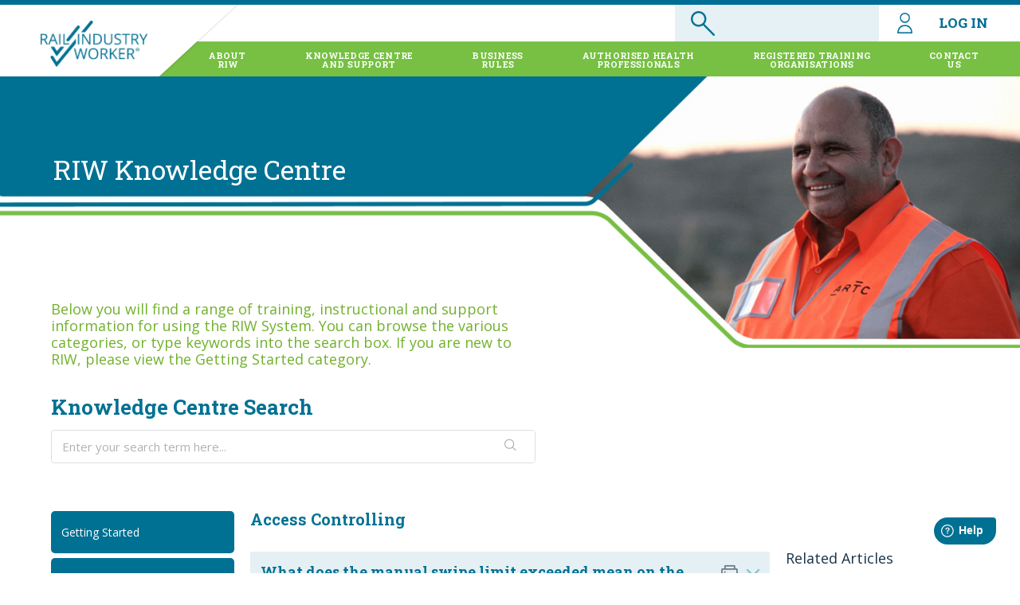

--- FILE ---
content_type: text/html; charset=utf-8
request_url: https://riw.freshdesk.com/support/solutions/articles/51000047847-what-does-the-manual-swipe-limit-exceeded-mean-on-the-riw-app-
body_size: 15123
content:
<!DOCTYPE html>
       
        <!--[if lt IE 7]><html class="no-js ie6 dew-dsm-theme " lang="en" dir="ltr" data-date-format="non_us"><![endif]-->       
        <!--[if IE 7]><html class="no-js ie7 dew-dsm-theme " lang="en" dir="ltr" data-date-format="non_us"><![endif]-->       
        <!--[if IE 8]><html class="no-js ie8 dew-dsm-theme " lang="en" dir="ltr" data-date-format="non_us"><![endif]-->       
        <!--[if IE 9]><html class="no-js ie9 dew-dsm-theme " lang="en" dir="ltr" data-date-format="non_us"><![endif]-->       
        <!--[if IE 10]><html class="no-js ie10 dew-dsm-theme " lang="en" dir="ltr" data-date-format="non_us"><![endif]-->       
        <!--[if (gt IE 10)|!(IE)]><!--><html class="no-js  dew-dsm-theme " lang="en" dir="ltr" data-date-format="non_us"><!--<![endif]-->
	<head>
		
		
<script>

     (function(d, w) {
      if (w.self !== w.top) {
         /* this document is loaded in a frame/iframe */
         d.className += " KBiframe";
      }
   }(document.documentElement, window));
  window.addEventListener('message', function (event) {

    // Need to check for safety as we are going to process only our messages
    // So Check whether event with data(which contains any object) contains our message here its "FrameHeight"
   if (event.data == "FrameHeight") {

     
     var copyRights = document.getElementsByClassName('copyright');
   
    for (var i = 0; i < copyRights.length; i ++) {
        copyRights[i].style.display = 'none';
    }
     var body = document.getElementsByTagName('body');
   
    for (var i = 0; i < body.length; i ++) {
        body[i].style.backgroundColor  = 'white';
    }
     
     var wrapper = document.getElementsByClassName('c-wrapper');
   
    for (var i = 0; i < wrapper.length; i ++) {
        wrapper[i].style.border  = 'none';
      wrapper[i].style["boxShadow"] = 'none';
    }

     //Calculate the maximum height of the page
        var body = document.body, html = document.documentElement;
          var height =document.getElementById('KBMainPage').scrollHeight ;
     console.log("s: " +height);// Math.max(body.scrollHeight, body.offsetHeight,
              // html.clientHeight, html.scrollHeight, html.offsetHeight);
       console.log(height);
       // Send height back to parent page "abc.com/page"
        event.source.postMessage({ "FrameHeight": height }, "*");      
    }
});
</script>

<!-- Title for the page -->
<title> What does the manual swipe limit exceeded mean on the RIW App? : Rail Industry Worker Knowledge Centre </title>

<!-- Meta information -->

      <meta charset="utf-8" />
      <meta http-equiv="X-UA-Compatible" content="IE=edge,chrome=1" />
      <meta name="description" content= "" />
      <meta name="author" content= "" />
       <meta property="og:title" content="What does the manual swipe limit exceeded mean on the RIW App?" />  <meta property="og:url" content="https://support.riw.net.au/support/solutions/articles/51000047847-what-does-the-manual-swipe-limit-exceeded-mean-on-the-riw-app-" />  <meta property="og:description" content="    RIW cardholders have a maximum allowance of 200 times in which they can use the forgotten card function when swiping in to site with an Access Controller. This may occur when a cardholder is unable to present their physical or virtual RIW card..." />  <meta property="og:image" content="https://s3.ap-southeast-2.amazonaws.com/aus-cdn.freshdesk.com/data/helpdesk/attachments/production/51001103615/logo/bdNBdJf5P_YNp-BreFe5kMRtPFmZg-Ld7g.png?X-Amz-Algorithm=AWS4-HMAC-SHA256&amp;amp;X-Amz-Credential=AKIAS6FNSMY2XLZULJPI%2F20260127%2Fap-southeast-2%2Fs3%2Faws4_request&amp;amp;X-Amz-Date=20260127T102952Z&amp;amp;X-Amz-Expires=604800&amp;amp;X-Amz-SignedHeaders=host&amp;amp;X-Amz-Signature=2d89f0fcf847ecc646d417a5e4a1cdc8d65cd6dfad685a438932449e3fa85a8a" />  <meta property="og:site_name" content="Rail Industry Worker Knowledge Centre" />  <meta property="og:type" content="article" />  <meta name="twitter:title" content="What does the manual swipe limit exceeded mean on the RIW App?" />  <meta name="twitter:url" content="https://support.riw.net.au/support/solutions/articles/51000047847-what-does-the-manual-swipe-limit-exceeded-mean-on-the-riw-app-" />  <meta name="twitter:description" content="    RIW cardholders have a maximum allowance of 200 times in which they can use the forgotten card function when swiping in to site with an Access Controller. This may occur when a cardholder is unable to present their physical or virtual RIW card..." />  <meta name="twitter:image" content="https://s3.ap-southeast-2.amazonaws.com/aus-cdn.freshdesk.com/data/helpdesk/attachments/production/51001103615/logo/bdNBdJf5P_YNp-BreFe5kMRtPFmZg-Ld7g.png?X-Amz-Algorithm=AWS4-HMAC-SHA256&amp;amp;X-Amz-Credential=AKIAS6FNSMY2XLZULJPI%2F20260127%2Fap-southeast-2%2Fs3%2Faws4_request&amp;amp;X-Amz-Date=20260127T102952Z&amp;amp;X-Amz-Expires=604800&amp;amp;X-Amz-SignedHeaders=host&amp;amp;X-Amz-Signature=2d89f0fcf847ecc646d417a5e4a1cdc8d65cd6dfad685a438932449e3fa85a8a" />  <meta name="twitter:card" content="summary" />  <meta name="keywords" content="swipe limit exceeded, access controlling" />  <link rel="canonical" href="https://support.riw.net.au/support/solutions/articles/51000047847-what-does-the-manual-swipe-limit-exceeded-mean-on-the-riw-app-" /> 

<!-- Responsive setting -->
<link rel="apple-touch-icon" href="https://s3.ap-southeast-2.amazonaws.com/aus-cdn.freshdesk.com/data/helpdesk/attachments/production/51007013996/fav_icon/w-KI52emN1IvHqCdqFTu1f8b-8rSSU7Hdg.ico" />
        <link rel="apple-touch-icon" sizes="72x72" href="https://s3.ap-southeast-2.amazonaws.com/aus-cdn.freshdesk.com/data/helpdesk/attachments/production/51007013996/fav_icon/w-KI52emN1IvHqCdqFTu1f8b-8rSSU7Hdg.ico" />
        <link rel="apple-touch-icon" sizes="114x114" href="https://s3.ap-southeast-2.amazonaws.com/aus-cdn.freshdesk.com/data/helpdesk/attachments/production/51007013996/fav_icon/w-KI52emN1IvHqCdqFTu1f8b-8rSSU7Hdg.ico" />
        <link rel="apple-touch-icon" sizes="144x144" href="https://s3.ap-southeast-2.amazonaws.com/aus-cdn.freshdesk.com/data/helpdesk/attachments/production/51007013996/fav_icon/w-KI52emN1IvHqCdqFTu1f8b-8rSSU7Hdg.ico" />
        <meta name="viewport" content="width=device-width, initial-scale=1.0, maximum-scale=5.0, user-scalable=yes" /> 


		
		<!-- Adding meta tag for CSRF token -->
		<meta name="csrf-param" content="authenticity_token" />
<meta name="csrf-token" content="lgPlyD9Kkw3aIaPu+aYD8cxj5AWeK1A2rFDY9dtDAmWiLdYtMkpt3vXsTd1VvesBhXfXj+AwYHObVsgvsbR+QA==" />
		<!-- End meta tag for CSRF token -->
		
		<!-- Fav icon for portal -->
		<link rel='shortcut icon' href='https://s3.ap-southeast-2.amazonaws.com/aus-cdn.freshdesk.com/data/helpdesk/attachments/production/51007013996/fav_icon/w-KI52emN1IvHqCdqFTu1f8b-8rSSU7Hdg.ico' />

		<!-- Base stylesheet -->
 
		<link rel="stylesheet" media="print" href="https://aus-assets7.freshdesk.com/assets/cdn/portal_print-6e04b27f27ab27faab81f917d275d593fa892ce13150854024baaf983b3f4326.css" />
	  		<link rel="stylesheet" media="screen" href="https://aus-assets6.freshdesk.com/assets/cdn/falcon_portal_utils-57fc5f91db982a7ecd698d80ef41469e73b87782f2d9f218886147ca63c081ab.css" />	

		
		<!-- Theme stylesheet -->

		<link href="/support/theme.css?v=2&amp;d=1675712241" media="screen" rel="stylesheet" type="text/css">

		<!-- Google font url if present -->
		<link href='https://fonts.googleapis.com/css?family=Open+Sans:regular,italic,600,700,700italic' rel='stylesheet' type='text/css' nonce='RGT6hOUHLRbWit3BzQ0Z1A=='>

		<!-- Including default portal based script framework at the top -->
		<script src="https://aus-assets1.freshdesk.com/assets/cdn/portal_head_v2-d07ff5985065d4b2f2826fdbbaef7df41eb75e17b915635bf0413a6bc12fd7b7.js"></script>
		<!-- Including syntexhighlighter for portal -->
		<script src="https://aus-assets3.freshdesk.com/assets/cdn/prism-841b9ba9ca7f9e1bc3cdfdd4583524f65913717a3ab77714a45dd2921531a402.js"></script>

		

		<!-- Access portal settings information via javascript -->
		 <script type="text/javascript">     var portal = {"language":"en","name":"Rail Industry Worker Knowledge Centre","contact_info":"","current_page_name":"article_view","current_tab":"solutions","vault_service":{"url":"https://vault-service-aus.freshworks.com/data","max_try":2,"product_name":"fd"},"current_account_id":1140840,"preferences":{"bg_color":"#f3f5f7","header_color":"#ffffff","help_center_color":"#f3f5f7","footer_color":"#183247","tab_color":"#ffffff","tab_hover_color":"#02b875","btn_background":"#f3f5f7","btn_primary_background":"#02b875","base_font":"Open Sans","text_color":"#183247","headings_font":"Open Sans","headings_color":"#183247","link_color":"#183247","link_color_hover":"#2753d7","input_focus_ring_color":"#02B875","non_responsive":"false","personalized_articles":true},"image_placeholders":{"spacer":"https://aus-assets4.freshdesk.com/assets/misc/spacer.gif","profile_thumb":"https://aus-assets1.freshdesk.com/assets/misc/profile_blank_thumb-4a7b26415585aebbd79863bd5497100b1ea52bab8df8db7a1aecae4da879fd96.jpg","profile_medium":"https://aus-assets5.freshdesk.com/assets/misc/profile_blank_medium-1dfbfbae68bb67de0258044a99f62e94144f1cc34efeea73e3fb85fe51bc1a2c.jpg"},"falcon_portal_theme":true,"current_object_id":51000047847};     var attachment_size = 20;     var blocked_extensions = "";     var allowed_extensions = "";     var store = { 
        ticket: {},
        portalLaunchParty: {} };    store.portalLaunchParty.ticketFragmentsEnabled = false;    store.pod = "ap-southeast-2";    store.region = "AU"; </script> 


			
	</head>
	<body>
            	
		
		
		<link href="//cdn-images.mailchimp.com/embedcode/classic-10_7.css" rel="stylesheet" type="text/css">
<link href="https://www.riw.net.au/wp-content/themes/MTAThemeV1/Css/all.css" rel="stylesheet">
<link rel="stylesheet" href="https://www.riw.net.au/wp-content/themes/MTAThemeV1/FDStyle.css">
<script src="https://code.jquery.com/jquery-1.8.1.min.js" integrity="sha256-/BhPlt0YeU4gTEEHWgCSO+fo5Wh0QjHXTy/fiSH3jSk=" crossorigin="anonymous"></script>
<script src="https://www.riw.net.au/wp-content/themes/MTAThemeV1/headerScript.js"></script>

<div id="firstScreen">
   <div id="wholeNavi">
                <div id="burgerIcon"></div>  
     <a style="z-index: 10000" href="https://www.riw.net.au/"><img style="z-index: 10000;" id="logo" src="https://www.riw.net.au/wp-content/themes/MTAThemeV1/images/LogoRIWBlue.png" /></a> 
    <div id="loginNavi">
        <div id="navDiv">
        	<div id="searchBox">
				<form method="get" id="searchform" action="https://riw.freshdesk.com/support/search">
                <input type="text" value="" name="term" id="s" onblur="if (!window.__cfRLUnblockHandlers) return false; if (this.value == '')  
                {this.value = '';}" onfocus="if (!window.__cfRLUnblockHandlers) return false; if (this.value == '')  
                {this.value = '';}">
                <input type="hidden" id="searchsubmit">
                </form>
			</div>
			<script type="text/javascript">
			  	document.querySelector("#searchBox").onclick = function (e) {
			  		if (e.target !== this)
			  			return;
			        
			  		document.querySelector("#searchform").submit();
			    };
		    </script>
			<div class="dropdown" style="display: inline-block;">
	            <a class="navLink dropbtn" id="loginLink" href="#" style=""><img id="loginIcon" style="" src="https://www.riw.net.au/wp-content/themes/MTAThemeV1/icons/login.png">LOG IN</a>
	            <a class="navLink dropbtnMobile" id="loginLink" href="#" style=""><img id="loginIcon" style="" src="https://www.riw.net.au/wp-content/themes/MTAThemeV1/icons/login.png"></a>
	            <div class="dropdown-content">
	                <div class="border-top"></div>
	                <a target="_blank" href="https://app.riw.net.au/MySkillGuard/Account/LogOn">myRIW Login</a>
	                <a target="_blank" href="https://app.riw.net.au/">Employer  Login</a>
	            </div>
	        </div>
	    </div>
	    <div class="nav" id="mainNavDiv">
			<li class="block" style="">
			<a class="navHeading" href="https://www.riw.net.au/about-us/">ABOUT <span>RIW</span></a> <ul>
			<div class="border-top"></div>
			<li><a class="expandNavi" href="https://www.riw.net.au/about-us/#about-the-riw-program"> RIW Program</a></li>
			<li><a class="expandNavi" href="https://www.riw.net.au/about-us/#program-benefits"> Program Benefits</a></li>
			<li><a class="expandNavi" href="https://www.riw.net.au/about-us/clients/"> Stakeholders</a></li>
			<li><a class="expandNavi" href="https://www.riw.net.au/about-us/partners/"> Partners</a></li>
			<li><a class="expandNavi" href="https://www.riw.net.au/about-us/projects/"> Projects</a></li>
			<li><a class="expandNavi" href="https://www.riw.net.au/about-us/news-updates/"> News &amp; Updates</a></li>
			</ul>
			</li>
			<li class="block" id="trainingNavi">
			<a class="navHeading" href="https://www.riw.net.au/training/">KNOWLEDGE CENTRE <span>AND SUPPORT</span></a> <ul>
			<div class="border-top"></div>
			<li><a class="expandNavi" href="https://www.riw.net.au/training/#how-to-videos"> How to Videos</a></li>
            <li><a class="expandNavi" href="https://www.riw.net.au/training/#system-walkthrough"> System Walkthrough</a></li>
            <li><a class="expandNavi" href="https://support.riw.net.au/support/solutions"> Knowledge Centre</a></li>
			</ul>
			</li>
			<li class="block" style="">
			<a class="navHeading" href="https://businessrules.riw.net.au/support/solutions">BUSINESS <span>RULES</span></a> <ul>
			<div class="border-top"></div>
			<li><a class="expandNavi" href="https://www.riw.net.au/business-rules/network-operators/"> Network Operators Matrices</a></li>
            <li><a class="expandNavi" href="https://businessrules.riw.net.au/support/solutions"> Business Rules</a></li>
            <li><a class="expandNavi" href="https://www.riw.net.au/business-rules/riw-program-rules/"> RIW Program Rules</a></li>  
            <li><a class="expandNavi" href="https://www.riw.net.au/business-rules/riw-system-rules/"> RIW System Rules</a></li>
			</ul>
			</li>
			<li class="block" style="">
			<a class="navHeading" href="https://www.riw.net.au/authorised-health-professionals/">AUTHORISED HEALTH <span>PROFESSIONALS</span></a>
			<ul>
			<div class="border-top"></div>
			<li><a class="expandNavi" href="https://www.riw.net.au/authorised-health-professionals/ahp-logins/"> AHP Logins</a></li><li><a class="expandNavi" href="https://www.riw.net.au/authorised-health-professionals/#find-an-ahp"> Find AHP</a></li><li><a class="expandNavi" href="https://www.riw.net.au/authorised-health-professionals/#about-the-scheme"> AHP Scheme</a></li><li><a class="expandNavi" href="https://www.riw.net.au/authorised-health-professionals/#ahp-trainers"> AHP Training</a></li><li><a class="expandNavi" href="https://www.riw.net.au/authorised-health-professionals/#ahp-registration"> AHP Registration</a></li><li><a class="expandNavi" href="https://www.riw.net.au/authorised-health-professionals/#partners-ahp"> AHP Partners</a></li>
			</ul>
			</li>
			<li class="block" style="">
			<a class="navHeading" href="https://www.riw.net.au/registered-training-organisations/">REGISTERED TRAINING <span>ORGANISATIONS</span></a>
			<ul>
			<div class="border-top"></div>
			<li><a class="expandNavi" href="https://www.riw.net.au/registered-training-organisations/#find-a-rto"> Find a RTO</a></li><li><a class="expandNavi" href="https://www.riw.net.au/registered-training-organisations/rail-specific-approved-training-providers/"> RTO Registration</a></li>
			</ul>
			</li>
			<li class="block" style="margin-right: 20px;">
			<a class="navHeading" href="https://www.riw.net.au/contact-us/">CONTACT <span>US</span></a>
			<ul id="lastNaviTab">
			<div class="border-top" style="margin-left:auto; margin-right:0;"></div>
			<li><a class="expandNavi" href="https://www.riw.net.au/contact-us/#contact-network-operators"> Contact Network Operators</a></li><li><a class="expandNavi" href="https://www.riw.net.au/contact-us/#get-in-touch"> Get in Touch</a></li><li><a class="expandNavi" href="https://www.riw.net.au/contact-us/request-a-service/"> Service Request</a></li>
			</ul> </li>

		</div>
	</div>
	</div>

	<div id="leftSideBar" style="background-color: #77c043">
		<div id="siderBarItemsGroup">
		<div id="34" class="siderBarItems">
		ABOUT US
		</div>
		<hr class="siderLines">
		<div id="36" class="siderBarItems">
		SYSTEM TRAINING <br>AND SUPPORT
		</div>
		<hr class="siderLines">
		<div id="35" class="siderBarItems">
		BUSINESS RULES
		</div>
		<hr class="siderLines">
		<div id="41" class="siderBarItems" style="line-height: unset;">
		AUTHORISED HEALTH <br> PROFESSIONALS
		</div>
		<hr class="siderLines">
		<div id="42" class="siderBarItems" style="line-height: unset;">
		REGISTERED TRAINING <br> ORGANISATIONS
		</div>
		<hr class="siderLines">
		<div id="43" class="siderBarItems">
		CONTACT US
		</div>
		<hr class="siderLines">
		</div>
		<div id="level2Group1Id34" class="level2Group1">
		<div id="backBtn34" class="backBtnLevel2">
		&lt; &nbsp;Back
		</div>
		</div>
		<div id="level2Group2Id34" class="level2Group2">
		<div class="siderBarLevel2Items">
		<div class="siderBarLevel2ItemsText">
		<a class="textLink" href="https://www.riw.net.au/about-us/#about-the-riw-program">RIW Program</a>
		</div>
		</div>
		<hr class="siderLines2"> <div class="siderBarLevel2Items">
		<div class="siderBarLevel2ItemsText">
		<a class="textLink" href="https://www.riw.net.au/about-us/#program-benefits">Program Benefits</a>
		</div>
		</div>
		<hr class="siderLines2"> <div class="siderBarLevel2Items">
		<div class="siderBarLevel2ItemsText">
		<a class="textLink" href="https://www.riw.net.au/about-us/clients/">Stakeholders</a>
		</div>
		</div>
		<hr class="siderLines2"> <div class="siderBarLevel2Items">
		<div class="siderBarLevel2ItemsText">
		<a class="textLink" href="https://www.riw.net.au/about-us/partners/">Partners</a>
		</div>
		</div>
		<hr class="siderLines2"> <div class="siderBarLevel2Items">
		<div class="siderBarLevel2ItemsText">
		<a class="textLink" href="https://www.riw.net.au/about-us/projects/">Projects</a>
		</div>
		</div>
		<hr class="siderLines2"> <div class="siderBarLevel2Items">
		<div class="siderBarLevel2ItemsText">
		<a class="textLink" href="https://www.riw.net.au/about-us/news-updates/">News &amp; Updates</a>
		</div>
		</div>
		<hr class="siderLines2"> </div>
		<div id="level2Group1Id35" class="level2Group1">
		<div id="backBtn35" class="backBtnLevel2">
		← &nbsp;Back
		</div>
		</div>
		<div id="level2Group2Id35" class="level2Group2">
		<div class="siderBarLevel2Items">
		<div class="siderBarLevel2ItemsText">
		<a class="textLink" href="https://www.riw.net.au/business-rules/network-operators/">Network Operators Matrices</a>
		</div>
		</div>
		<hr class="siderLines2"><div class="siderBarLevel2Items">
		<div class="siderBarLevel2ItemsText">
		<a class="textLink" href="https://www.riw.net.au/business-rules/#business-rules">Business Rules</a>
		</div>
		</div>
		<hr class="siderLines2"><div class="siderBarLevel2Items">
		<div class="siderBarLevel2ItemsText">
		<a class="textLink" href="https://www.riw.net.au/business-rules/riw-system-rules/">RIW System Rules</a>
		</div>
		</div>
		<hr class="siderLines2"></div>
		<div id="level2Group1Id41" class="level2Group1">
		<div id="backBtn41" class="backBtnLevel2">
		← &nbsp;Back
		</div>
		</div>
		<div id="level2Group2Id41" class="level2Group2">
		<div class="siderBarLevel2Items">
		<div class="siderBarLevel2ItemsText">
		<a class="textLink" href="https://www.riw.net.au/authorised-health-professionals/ahp-logins/">AHP Logins</a>
		</div>
		</div>
		<hr class="siderLines2"><div class="siderBarLevel2Items">
		<div class="siderBarLevel2ItemsText">
		<a class="textLink" href="https://www.riw.net.au/authorised-health-professionals/#find-an-ahp">Find AHP</a>
		 </div>
		</div>
		<hr class="siderLines2"><div class="siderBarLevel2Items">
		<div class="siderBarLevel2ItemsText">
		<a class="textLink" href="https://www.riw.net.au/authorised-health-professionals/#about-the-scheme">AHP Scheme</a>
		</div>
		</div>
		<hr class="siderLines2"><div class="siderBarLevel2Items">
		<div class="siderBarLevel2ItemsText">
		<a class="textLink" href="https://www.riw.net.au/authorised-health-professionals/#ahp-trainers">AHP Training</a>
		</div>
		</div>
		<hr class="siderLines2"><div class="siderBarLevel2Items">
		<div class="siderBarLevel2ItemsText">
		<a class="textLink" href="https://www.riw.net.au/authorised-health-professionals/#ahp-registration">AHP Registration</a>
		</div>
		</div>
		<hr class="siderLines2"><div class="siderBarLevel2Items">
		<div class="siderBarLevel2ItemsText">
		<a class="textLink" href="https://www.riw.net.au/authorised-health-professionals/#partners-ahp">AHP Partners</a>
		</div>
		</div>
		<hr class="siderLines2"></div>
		<div id="level2Group1Id42" class="level2Group1">
		<div id="backBtn42" class="backBtnLevel2">
		← &nbsp;Back
		</div>
		</div>
		<div id="level2Group2Id42" class="level2Group2">
		<div class="siderBarLevel2Items">
		<div class="siderBarLevel2ItemsText">
		<a class="textLink" href="https://www.riw.net.au/registered-training-organisations/#find-a-rto">Find a RTO</a>
		</div>
		</div>
		<hr class="siderLines2"><div class="siderBarLevel2Items">
		<div class="siderBarLevel2ItemsText">
		<a class="textLink" href="https://www.riw.net.au/registered-training-organisations/rail-specific-approved-training-providers/">RTO Registration</a>
		</div>
		</div>
		<hr class="siderLines2"></div>
		<div id="level2Group1Id43" class="level2Group1">
		<div id="backBtn43" class="backBtnLevel2">
		← &nbsp;Back
		</div>
		</div>
		<div id="level2Group2Id43" class="level2Group2">
		<div class="siderBarLevel2Items">
		<div class="siderBarLevel2ItemsText">
		<a class="textLink" href="https://www.riw.net.au/contact-us/#contact-network-operators">Contact Network Operators</a>
		</div>
		</div>
		<hr class="siderLines2"><div class="siderBarLevel2Items">
		<div class="siderBarLevel2ItemsText">
		<a class="textLink" href="https://www.riw.net.au/contact-us/#get-in-touch">Get in Touch</a>
		</div>
		</div>
		<hr class="siderLines2"><div class="siderBarLevel2Items">
		<div class="siderBarLevel2ItemsText">
		<a class="textLink" href="https://www.riw.net.au/contact-us/request-a-service/">Service Request</a>
		</div>
		</div>
		<hr class="siderLines2"></div>
		<div id="level2Group1Id36" class="level2Group1">
		<div id="backBtn36" class="backBtnLevel2">
		← &nbsp;Back
		</div>
		</div>
		<div id="level2Group2Id36" class="level2Group2">
		<div class="siderBarLevel2Items">
		<div class="siderBarLevel2ItemsText">
		<a class="textLink" href="https://www.riw.net.au/training/#how-to-videos">How to Videos</a>
		</div>
		</div>
		<hr class="siderLines2"><div class="siderBarLevel2Items">
		<div class="siderBarLevel2ItemsText">
		<a class="textLink" href="https://www.riw.net.au/training/#system-walkthrough">System Walkthrough</a>
		</div>
		</div>
		<hr class="siderLines2"><div class="siderBarLevel2Items">
		<div class="siderBarLevel2ItemsText">
		<a class="textLink" href="https://www.riw.net.au/training/faqs/">FAQs</a>
		</div>
		</div>
		<hr class="siderLines2"></div>
	</div>

	<div class="secondPageStripeDiv">
    	<div class="secondaryHeading" style="    line-height: 265.149px;
    margin-left: 66.5938px;"> RIW Knowledge Centre </div>
    	<img class="secondaryHeadingImg" src="https://www.riw.net.au/wp-content/themes/MTAThemeV1/images/aboutUsHeading.jpg" />
      
      
<div class="page " id="KBMainPage">
	
	<!-- Search and page links for the page -->
	

  <!-- Notification Messages -->
	 <div class="alert alert-with-close notice hide" id="noticeajax"></div> 

	
	<div class="c-wrapper">		
		

<div class="page-content-div">
  	<p class="header-custom-heading">Below you will find a range of training, instructional and support information for using the RIW System.  You can browse the various categories, or type keywords into the search box.  If you are new to RIW, please view the Getting Started category. </p>
    
        <section class="help-center rounded-6"> 
            <div class="hc-search">
                <div class="hc-search-c">
                    <h2 class="heading hide-in-mobile">Knowledge Centre Search</h2>
                    <form class="hc-search-form print--remove" autocomplete="off" action="/support/search/solutions" id="hc-search-form" data-csrf-ignore="true">
	<div class="hc-search-input">
	<label for="support-search-input" class="hide">Enter your search term here...</label>
		<input placeholder="Enter your search term here..." type="text"
			name="term" class="special" value=""
            rel="page-search" data-max-matches="10" id="support-search-input">
	</div>
	<div class="hc-search-button">
		<button class="btn btn-primary" aria-label="Search" type="submit" autocomplete="off">
			<i class="mobile-icon-search hide-tablet"></i>
			<span class="hide-in-mobile">
				Search
			</span>
		</button>
	</div>
</form>
                </div>
            </div>
        </section>
    
    <!-- <h2 class="faq-main-heading">FAQs</h2> -->
    <div class="fap-main">
        <div class="faq-left-panel" id="">
            <ul class="all-categoris-left-div">
                
                    
                        
                        <li class="faq-menus " id="category_id_51000014647">
                            <div class="faq-menus-list">
                                <a href="javascript:;" class="side-menu-link">Getting Started</a>
                            </div>
                            <ul class="faq-sub-menus">
                                
                                    
                                        
                                        <li id="folder_id_51000021680" class="">
                                            <a href="/support/solutions/folders/51000021680">Getting Started for Rail Industry Workers</a>
                                        </li>
                                    
                                
                                    
                                        
                                        <li id="folder_id_51000021689" class="">
                                            <a href="/support/solutions/folders/51000021689">Getting Started for Companies</a>
                                        </li>
                                    
                                
                                    
                                        
                                        <li id="folder_id_51000021687" class="">
                                            <a href="/support/solutions/folders/51000021687">Getting Started for Sole Traders</a>
                                        </li>
                                    
                                
                                    
                                        
                                        <li id="folder_id_51000022689" class="">
                                            <a href="/support/solutions/folders/51000022689">Getting Started for Network Operators</a>
                                        </li>
                                    
                                
                                    
                                        
                                        <li id="folder_id_51000075901" class="">
                                            <a href="/support/solutions/folders/51000075901">Getting Started for Authorised Health Professionals</a>
                                        </li>
                                    
                                
                                    
                                        
                                        <li id="folder_id_51000075902" class="">
                                            <a href="/support/solutions/folders/51000075902">Getting Started for Registered Training Organisations</a>
                                        </li>
                                    
                                                                
                            </ul>
                            
                        </li>

                    
                
                    
                        
                        <li class="faq-menus " id="category_id_51000078729">
                            <div class="faq-menus-list">
                                <a href="javascript:;" class="side-menu-link">RIW Program</a>
                            </div>
                            <ul class="faq-sub-menus">
                                
                                    
                                        
                                        <li id="folder_id_51000052269" class="">
                                            <a href="/support/solutions/folders/51000052269">About the RIW Program</a>
                                        </li>
                                    
                                
                                    
                                        
                                        <li id="folder_id_51000190084" class="">
                                            <a href="/support/solutions/folders/51000190084">Blocks & Suspensions</a>
                                        </li>
                                    
                                
                                    
                                        
                                        <li id="folder_id_51000021691" class="">
                                            <a href="/support/solutions/folders/51000021691">Pricing & Fees</a>
                                        </li>
                                    
                                
                                    
                                        
                                        <li id="folder_id_51000252990" class="">
                                            <a href="/support/solutions/folders/51000252990">Posters</a>
                                        </li>
                                    
                                
                                    
                                        
                                        <li id="folder_id_51000101217" class="">
                                            <a href="/support/solutions/folders/51000101217">Privacy & Security</a>
                                        </li>
                                    
                                
                                    
                                        
                                        <li id="folder_id_51000117996" class="">
                                            <a href="/support/solutions/folders/51000117996">RIW Program Updates</a>
                                        </li>
                                    
                                                                
                            </ul>
                            
                        </li>

                    
                
                    
                        
                        <li class="faq-menus " id="category_id_51000014646">
                            <div class="faq-menus-list">
                                <a href="javascript:;" class="side-menu-link">RIW System & Procedures</a>
                            </div>
                            <ul class="faq-sub-menus">
                                
                                    
                                        
                                        <li id="folder_id_51000080270" class="">
                                            <a href="/support/solutions/folders/51000080270">About the RIW System</a>
                                        </li>
                                    
                                
                                    
                                        
                                        <li id="folder_id_51000098562" class="">
                                            <a href="/support/solutions/folders/51000098562">Administration</a>
                                        </li>
                                    
                                
                                    
                                        
                                        <li id="folder_id_51000021690" class="">
                                            <a href="/support/solutions/folders/51000021690">Blocks & Suspensions</a>
                                        </li>
                                    
                                
                                    
                                        
                                        <li id="folder_id_51000110781" class="">
                                            <a href="/support/solutions/folders/51000110781">Business Rules & Matrices</a>
                                        </li>
                                    
                                
                                    
                                        
                                        <li id="folder_id_51000033526" class="">
                                            <a href="/support/solutions/folders/51000033526">Cardholder Management</a>
                                        </li>
                                    
                                
                                    
                                        
                                        <li id="folder_id_51000021665" class="">
                                            <a href="/support/solutions/folders/51000021665">Competency Management</a>
                                        </li>
                                    
                                
                                    
                                        
                                        <li id="folder_id_51000021684" class="">
                                            <a href="/support/solutions/folders/51000021684">eLearning</a>
                                        </li>
                                    
                                
                                    
                                        
                                        <li id="folder_id_51000055577" class="">
                                            <a href="/support/solutions/folders/51000055577">ID Checks</a>
                                        </li>
                                    
                                
                                    
                                        
                                        <li id="folder_id_51000021666" class="">
                                            <a href="/support/solutions/folders/51000021666">Job Role Management</a>
                                        </li>
                                    
                                
                                    
                                        
                                        <li id="folder_id_51000021693" class="">
                                            <a href="/support/solutions/folders/51000021693">Logins & Passwords</a>
                                        </li>
                                    
                                
                                    
                                        
                                        <li id="folder_id_51000021686" class="">
                                            <a href="/support/solutions/folders/51000021686">Medicals and Drug & Alcohol</a>
                                        </li>
                                    
                                
                                    
                                        
                                        <li id="folder_id_51000111221" class="">
                                            <a href="/support/solutions/folders/51000111221">Network Management</a>
                                        </li>
                                    
                                
                                    
                                        
                                        <li id="folder_id_51000108575" class="">
                                            <a href="/support/solutions/folders/51000108575">Messaging</a>
                                        </li>
                                    
                                
                                    
                                        
                                        <li id="folder_id_51000098573" class="">
                                            <a href="/support/solutions/folders/51000098573">Payments</a>
                                        </li>
                                    
                                
                                    
                                        
                                        <li id="folder_id_51000124482" class="">
                                            <a href="/support/solutions/folders/51000124482">Premium Functionality</a>
                                        </li>
                                    
                                
                                    
                                        
                                        <li id="folder_id_51000021685" class="">
                                            <a href="/support/solutions/folders/51000021685">Projects, Sites & Zones</a>
                                        </li>
                                    
                                
                                    
                                        
                                        <li id="folder_id_51000021694" class="">
                                            <a href="/support/solutions/folders/51000021694">Reporting</a>
                                        </li>
                                    
                                
                                    
                                        
                                        <li id="folder_id_51000253025" class="">
                                            <a href="/support/solutions/folders/51000253025">Reporting - Power BI</a>
                                        </li>
                                    
                                
                                    
                                        
                                        <li id="folder_id_51000021717" class="">
                                            <a href="/support/solutions/folders/51000021717">RIW Cards</a>
                                        </li>
                                    
                                
                                    
                                        
                                        <li id="folder_id_51000096626" class="">
                                            <a href="/support/solutions/folders/51000096626">Swipes & Shifts</a>
                                        </li>
                                    
                                
                                    
                                        
                                        <li id="folder_id_51000110324" class="">
                                            <a href="/support/solutions/folders/51000110324">System Notifications</a>
                                        </li>
                                    
                                
                                    
                                        
                                        <li id="folder_id_51000021688" class="">
                                            <a href="/support/solutions/folders/51000021688">Visitor Management</a>
                                        </li>
                                    
                                
                                    
                                        
                                        <li id="folder_id_51000096627" class="">
                                            <a href="/support/solutions/folders/51000096627">Work Restrictions & Risk Assessments</a>
                                        </li>
                                    
                                                                
                            </ul>
                            
                        </li>

                    
                
                    
                        
                        <li class="faq-menus " id="category_id_51000050848">
                            <div class="faq-menus-list">
                                <a href="javascript:;" class="side-menu-link">RIW Hardware</a>
                            </div>
                            <ul class="faq-sub-menus">
                                
                                    
                                        
                                        <li id="folder_id_51000021669" class="">
                                            <a href="/support/solutions/folders/51000021669">Breathalysers</a>
                                        </li>
                                    
                                
                                    
                                        
                                        <li id="folder_id_51000054663" class="">
                                            <a href="/support/solutions/folders/51000054663">Kiosks & Tablets</a>
                                        </li>
                                    
                                
                                    
                                        
                                        <li id="folder_id_51000140612" class="">
                                            <a href="/support/solutions/folders/51000140612">Turnstiles</a>
                                        </li>
                                    
                                
                                    
                                        
                                        <li id="folder_id_51000538763" class="">
                                            <a href="/support/solutions/folders/51000538763">Virtual Access Card (Gallagher)</a>
                                        </li>
                                    
                                                                
                            </ul>
                            
                        </li>

                    
                
                    
                        
                        <li class="faq-menus " id="category_id_51000014645">
                            <div class="faq-menus-list">
                                <a href="javascript:;" class="side-menu-link">Rail Industry Workers</a>
                            </div>
                            <ul class="faq-sub-menus">
                                
                                    
                                        
                                        <li id="folder_id_51000021718" class="">
                                            <a href="/support/solutions/folders/51000021718">Cardholders</a>
                                        </li>
                                    
                                
                                    
                                        
                                        <li id="folder_id_51000021696" class="">
                                            <a href="/support/solutions/folders/51000021696">myRIW</a>
                                        </li>
                                    
                                
                                    
                                        
                                        <li id="folder_id_51000101229" class="">
                                            <a href="/support/solutions/folders/51000101229">Vircarda App</a>
                                        </li>
                                    
                                                                
                            </ul>
                            
                        </li>

                    
                
                    
                        
                        <li class="faq-menus active" id="category_id_51000051546">
                            <div class="faq-menus-list">
                                <a href="javascript:;" class="side-menu-link">Access Controllers & Spot Checkers</a>
                            </div>
                            <ul class="faq-sub-menus">
                                
                                    
                                        
                                        <li id="folder_id_51000021667" class="active">
                                            <a href="/support/solutions/folders/51000021667">Access Controlling</a>
                                        </li>
                                    
                                
                                    
                                        
                                        <li id="folder_id_51000254929" class="">
                                            <a href="/support/solutions/folders/51000254929">Spot Checking</a>
                                        </li>
                                    
                                
                                    
                                        
                                        <li id="folder_id_51000254930" class="">
                                            <a href="/support/solutions/folders/51000254930">Self Swiping</a>
                                        </li>
                                    
                                
                                    
                                        
                                        <li id="folder_id_51000254931" class="">
                                            <a href="/support/solutions/folders/51000254931">RIW App</a>
                                        </li>
                                    
                                
                                    
                                        
                                        <li id="folder_id_51000076882" class="">
                                            <a href="/support/solutions/folders/51000076882">Web Card Reader</a>
                                        </li>
                                    
                                                                
                            </ul>
                            
                        </li>

                    
                
                    
                        
                        <li class="faq-menus " id="category_id_51000161527">
                            <div class="faq-menus-list">
                                <a href="javascript:;" class="side-menu-link">Assessors</a>
                            </div>
                            <ul class="faq-sub-menus">
                                
                                    
                                        
                                        <li id="folder_id_51000257631" class="">
                                            <a href="/support/solutions/folders/51000257631">Assessors</a>
                                        </li>
                                    
                                                                
                            </ul>
                            
                        </li>

                    
                
                    
                        
                        <li class="faq-menus " id="category_id_51000015209">
                            <div class="faq-menus-list">
                                <a href="javascript:;" class="side-menu-link">Authorised Health Professionals</a>
                            </div>
                            <ul class="faq-sub-menus">
                                
                                    
                                        
                                        <li id="folder_id_51000022577" class="">
                                            <a href="/support/solutions/folders/51000022577">Authorised Health Professionals</a>
                                        </li>
                                    
                                                                
                            </ul>
                            
                        </li>

                    
                
                    
                        
                        <li class="faq-menus " id="category_id_51000015210">
                            <div class="faq-menus-list">
                                <a href="javascript:;" class="side-menu-link">Registered Training Organisations</a>
                            </div>
                            <ul class="faq-sub-menus">
                                
                                    
                                        
                                        <li id="folder_id_51000022578" class="">
                                            <a href="/support/solutions/folders/51000022578">Registered Training Organisations</a>
                                        </li>
                                    
                                                                
                            </ul>
                            
                        </li>

                    
                
                    
                

            </ul>

        </div>

        <div class="faq-right-panel" id="">
            <div class="all-categoris-right-div">      
                <div id="faq-heading-hide" class="faq-heading">Access Controlling</div>   
                <div class="fc-article-show">
                    <div class="article-body " rel="image-enlarge">
                        <div class="faq-blocks active">
                            <div class="category-label">
                                <h3>What does the manual swipe limit exceeded mean on the RIW App?</h3>
                                <div class="hrf-content">
                                  	<a href="javascript:print();" class="solution-print--icon print--remove" title="Print this Article" arial-role="link" arial-label="Print this Article">
									                    	<span class="icon-print"></span>
                                                      	</a>
                                    <p data-children-count="0"><br></p><p data-children-count="0" dir="ltr">RIW cardholders have a maximum allowance of 200 times in which they can use the forgotten card function when swiping in to site with an Access Controller. This may occur when a cardholder is unable to present their physical or virtual RIW card to the Access Controller. This allowance is reset every 12 months.</p><p data-children-count="0"><br></p><p data-children-count="0" dir="ltr">If the maximum allowance is exceeded, then the following message will appear on the Access Controller's RIW App when attempting to use the forgotten card function.</p><p data-children-count="0"><br></p><p data-children-count="0"><img src="https://s3-ap-southeast-2.amazonaws.com/aus-cdn.freshdesk.com/data/helpdesk/attachments/production/51014435010/original/N3b99wN4E1pNs2FvX5nHR1wmdg_Ck-tGgg.png?1616378986" style="width: 256px;" class="fr-fic fr-fil fr-dib" data-id="51014435010"></p><p data-children-count="0"><br></p><p data-children-count="0" dir="ltr">RIW cardholders should be encouraged to carry their physical RIW card or to install their virtual RIW card on their smart device.</p><p data-children-count="0"><br></p><p data-children-count="0"><br></p><pre class="fd-callout fd-callout--note" data-children-count="0">NOTE: <span dir="ltr" style="color: rgb(32, 31, 30); font-family: &quot;Calibri Light&quot;, sans-serif; font-size: 14.6667px; font-style: normal; font-variant-ligatures: normal; font-variant-caps: normal; font-weight: 400; letter-spacing: normal; orphans: 2; text-align: start; text-indent: 0px; text-transform: none; white-space: normal; widows: 2; word-spacing: 0px; -webkit-text-stroke-width: 0px;  text-decoration-style: initial; text-decoration-color: initial; display: inline !important; float: none;">There is a 14 day grace period after a RIW card is first created for a cardholder, during which any number of cardless swipes can be performed. This will ensure a cardholder can access site while waiting for their card to be manufactured and posted. After 14 days, the counter commences for 200 uses.</span></pre><p data-children-count="0"><br></p><p data-children-count="0"></p><p data-children-count="0"><br></p><p data-children-count="0">If a cardholder has lost their card, please refer them to:</p><ul data-children-count="0"><li><a href="https://riw.freshdesk.com/en/support/solutions/articles/51000029927" rel="noreferrer" target="_blank">I have lost my card. What should I do?</a></li></ul><p data-children-count="0"><br></p><p data-children-count="0">If a cardholder would like to install a virtual RIW card, please refer them to:</p><ul data-children-count="0"><li><a href="https://riw.freshdesk.com/en/support/solutions/articles/51000030094" rel="noreferrer" target="_blank">How does a company order a physical or virtual RIW card?</a></li><li><a href="https://riw.freshdesk.com/en/support/solutions/articles/51000029922" rel="noreferrer" target="_blank">What is a virtual RIW card?</a></li></ul><hr data-children-count="0"><p><strong><span style="color: rgb(61, 142, 185);">RIW Knowledge Centre Article Link:</span></strong></p><p data-children-count="0"><a href="https://support.riw.net.au/support/solutions/articles/51000047847">https://support.riw.net.au/support/solutions/articles/51000047847</a></p><p data-children-count="0"><br></p>
                                    <hr />  
                                    
                                  	<div class="voting-custom-v2">
                                  		<p class="article-vote" id="voting-container" 
											data-user-id="" 
											data-article-id="51000047847"
											data-language="en">
										Did you find it helpful?<span data-href="/support/solutions/articles/51000047847/thumbs_up" class="vote-up a-link" id="article_thumbs_up" 
									data-remote="true" data-method="put" data-update="#voting-container" 
									data-user-id=""
									data-article-id="51000047847"
									data-language="en"
									data-update-with-message="Glad we could be helpful. Thanks for the feedback.">
								Yes</span><span class="vote-down-container"><span data-href="/support/solutions/articles/51000047847/thumbs_down" class="vote-down a-link" id="article_thumbs_down" 
									data-remote="true" data-method="put" data-update="#vote-feedback-form" 
									data-user-id=""
									data-article-id="51000047847"
									data-language="en"
									data-hide-dom="#voting-container" data-show-dom="#vote-feedback-container">
								No</span></span></p><a class="hide a-link" id="vote-feedback-form-link" data-hide-dom="#vote-feedback-form-link" data-show-dom="#vote-feedback-container">Send feedback</a><div id="vote-feedback-container"class="hide">	<div class="lead">Sorry we couldn't be helpful. Help us improve this article with your feedback.</div>	<div id="vote-feedback-form">		<div class="sloading loading-small loading-block"></div>	</div></div>
                                  	</div>
                                </div>
                            </div>
                        </div>
                    </div>
                </div>                
            </div>
        </div>

        <div class="faq-sidebar-panel">
            <div id="related_articles"><div class="cs-g-c"><section class="article-list"><h3 class="list-lead">Related Articles</h3><ul rel="remote" 
			data-remote-url="/support/search/articles/51000047847/related_articles?container=related_articles&limit=10" 
			id="related-article-list"></ul></section></div></div>
        </div>


    </div>
</div>


<script>
    jQuery(".side-menu-link").click(function(){
        jQuery(".side-menu-link").not(this).closest(".faq-menus").removeClass("active");
        jQuery(this).closest(".faq-menus").toggleClass("active");
    });

    jQuery(".faq-blocks .category-label > h3").click(function(){
        jQuery(".faq-blocks .category-label > h3").not(this).closest(".faq-blocks").removeClass("active");
        jQuery(this).closest(".faq-blocks").toggleClass("active");
        jQuery(".faq-blocks .category-label > h3").not(this).next().slideUp();
        jQuery(this).next().slideToggle();
    });

    //jQuery(".all-categoris-right-div .faq-blocks:first").addClass("active");

</script>
<style>
@media print {
    #fc_frame,
    .faq-left-panel,
    #footerDiv,
    #poweredByDiv,
    #wholeNavi,
    #leftSideBar {
        display: none !important;
    }
}
</style>
	</div>
	
  
  
  <script>
  jQuery(".voting-custom").each(function(index){
 jQuery(this).find('[id="vote-feedback-container"]').attr("id","vote-feedback-container_"+index);
 jQuery(this).find('[id="vote-feedback-form"]').attr("id","vote-feedback-form_"+index);
jQuery(this).find('[data-update="#voting-container"].vote-up').attr("data-update","#voting-container_"+index);
jQuery(this).find('[data-update="#vote-feedback-form"].vote-down').attr("data-update","#vote-feedback-form_"+index);
jQuery(this).find('[data-hide-dom="#voting-container"].vote-down').attr("data-hide-dom","#voting-container_"+index);
jQuery(this).find('[data-show-dom="#vote-feedback-container"].vote-down').attr("data-show-dom","#vote-feedback-container_"+index);
jQuery(this).find(".article-vote").attr("id","voting-container_"+index);
});
  </script>

</div>
<div id="poweredByDiv">
			<div id="logoLine">
			<div style="height: 100%;width: 50%;"><div id="poweredByText">OWNED BY</div><a target="_blank" href="https://ara.net.au/">
			<img class="logoImg" src="https://www.riw.net.au/wp-content/themes/MTAThemeV1/images/LogoARAGreen.png">
			</a> </div>
			<div id="powerVerticalHr"></div>
			<div id="left1"> <div id="poweredByText">POWERED BY</div><a target="_blank" href="http://metrotrainsau.com/">
			<img class="logoImg" src="https://www.riw.net.au/wp-content/themes/MTAThemeV1/images/LogoMTA.png">
			</a> </div>
			</div>
		</div>

		<div id="stripe">
			<img id="stripeImg" src="https://www.riw.net.au/wp-content/themes/MTAThemeV1/images/stripeBottom.png">
		</div>

		<div id="footerDiv">
			<div id="footerDiv2">
				<div id="footerLogoDiv">
					<div>
						<a href="https://www.riw.net.au">
					   	<img id="logoBottom" src="https://www.riw.net.au/wp-content/themes/MTAThemeV1/images/LogoRIWWhite.png" />
					   	</a>
					</div>
				    <div class="mobileHideFooter" style="color: white;margin-top: 15px;text-align: left;font-size: 15px;font-family: 'Open Sans', sans-serif;"><script src='https://metrotrainsaustralia.freshworks.com/crm/sales/web_forms/61ecad9319e2034bfbbc7ec4fa0bcda3b43049c37b2d9740bfe025d89df2a763/form.js' crossorigin='anonymous' id='fs_61ecad9319e2034bfbbc7ec4fa0bcda3b43049c37b2d9740bfe025d89df2a763'></script>
				    </div>
				</div>
				<hr class="siderLines2" style="margin-top: 20px;border-top:1px solid white;">
				<div id="footerSupportMobileDiv">
					<div style="display: flex;">
							<img id="chatBox" src="https://www.riw.net.au/wp-content/themes/MTAThemeV1/icons/contact.png" />
							<div id="rightFooterText">
								<div id="supportTeam">Support Team</div>
								<div id="contacts">
									<div>
										<div>Call</div>
										<div>Email</div>
									</div>

									<div id="contactsRight">
										<div><a href="tel:1300101682" style="color:#FFF; text-decoration: none;">1300 101 682</a></div>
										<div><a href="mailto:info@riw.net.au" style="color:#FFF; text-decoration: none;">info@riw.net.au</a></div>
									</div>
								</div>
							</div>
					</div>
					<div id="downloadAppsDiv">
						<a href="https://apps.apple.com/au/app/riw/id1439908644" target="_blank" id="appleLink"><img id="appleImg" src="https://www.riw.net.au/wp-content/themes/MTAThemeV1/icons/appStoreIcon.png"></a>
						<a href="https://play.google.com/store/apps/details?id=rpl.skillsafe.nfcclientv4riw&pcampaignid=MKT-Other-global-all-co-prtnr-py-PartBadge-Mar2515-1" target="_blank" id="googleLink"><img id="googleImg" src="https://www.riw.net.au/wp-content/themes/MTAThemeV1/icons/googlePlayIcon.png"></a>
					</div>
				</div>

				<div id="footerCombinedMobile">
					<div id="firstFooter">
						<script src='https://metrotrainsaustralia.freshworks.com/crm/sales/web_forms/61ecad9319e2034bfbbc7ec4fa0bcda3b43049c37b2d9740bfe025d89df2a763/form.js' crossorigin='anonymous' id='fs_61ecad9319e2034bfbbc7ec4fa0bcda3b43049c37b2d9740bfe025d89df2a763'></script>
					</div>

					<div id="secondFooter">
						<div class="footerLinkDiv">
						<a class="footerLink" href="https://www.riw.net.au/download-the-apps/">Download the APPS</a></div>
						<div class="footerLinkDiv">
						<a class="footerLink" href="https://www.riw.net.au/contact-us/">Contact Us</a></div>
						<div class="footerLinkDiv">
						<a class="footerLink" href="https://www.riw.net.au/system-updates/">System Updates</a></div>
						<div class="footerLinkDiv">
						<a class="footerLink" href="https://www.riw.net.au/terms-and-conditions/">Terms and Conditions</a></div>
						<div class="footerLinkDiv">
						<a class="footerLink" href="https://www.riw.net.au/privacy-policy/">Privacy Policy</a></div>
					</div>
				</div>

				<div id="secondFooter">
					<div class="footerLinkDiv">
					<a class="footerLink" href="https://www.riw.net.au/download-the-apps/">Download the APPS</a></div>
					<div class="footerLinkDiv">
					<a class="footerLink" href="https://www.riw.net.au/contact-us/">Contact Us</a></div>
					<div class="footerLinkDiv">
					<a class="footerLink" href="https://www.riw.net.au/system-updates/">System Updates</a></div>
					<div class="footerLinkDiv">
					<a class="footerLink" href="https://www.riw.net.au/terms-and-conditions/">Terms and Conditions</a></div>
					<div class="footerLinkDiv">
					<a class="footerLink" href="https://www.riw.net.au/privacy-policy/">Privacy Policy</a></div>
					<div id="FresShpingBadge" style="text-align: left;margin-top: 50px;">
					<a href="https://statuspage.freshping.io/23157-RailIndustryWorkerWebsiteStatus" target="_blank"><img src="https://statuspage.freshping.io/badge/fa933b78-bac2-49cc-9db5-e5566fe32714?0.7840206476010381"> </a>
					</div>
				</div>

				<div id="footerSupportDiv">
					<div style="display: flex;">
							<img id="chatBox" src="https://www.riw.net.au/wp-content/themes/MTAThemeV1/icons/contact.png" />
							<div id="rightFooterText">
								<div id="supportTeam">Support Team</div>
								<div id="contacts">
									<div>
										<div>Call</div>
										<div>Email</div>
									</div>

									<div id="contactsRight">
										<div><a href="tel:1300101682" style="color:#FFF; text-decoration: none;">1300 101 682</a></div>
										<div><a href="mailto:info@riw.net.au" style="color:#FFF; text-decoration: none;">info@riw.net.au</a></div>
									</div>
								</div>
							</div>

					</div>
					<div id="downloadAppsDiv">
						<a href="https://apps.apple.com/au/app/riw/id1439908644" target="_blank" id="appleLink"><img id="appleImg" src="https://www.riw.net.au/wp-content/themes/MTAThemeV1/icons/appStoreIcon.png"></a>
						<a href="https://play.google.com/store/apps/details?id=rpl.skillsafe.nfcclientv4riw&pcampaignid=MKT-Other-global-all-co-prtnr-py-PartBadge-Mar2515-1" target="_blank" id="googleLink"><img id="googleImg" src="https://www.riw.net.au/wp-content/themes/MTAThemeV1/icons/googlePlayIcon.png"></a>
					</div>
				</div>
			</div>
		</div>
	</div> <!--END OF secondPageStripeDiv-->
</div> <!--END OF firstScreen-->

<script>
	window.fwSettings={
	'widget_id':51000002188
	};
	!function(){if("function"!=typeof window.FreshworksWidget){var n=function(){n.q.push(arguments)};n.q=[],window.FreshworksWidget=n}}() 
</script>
<script type='text/javascript' src='https://aus-widget.freshworks.com/widgets/51000002188.js' async defer></script>








			<script src="https://aus-assets5.freshdesk.com/assets/cdn/portal_bottom-0fe88ce7f44d512c644a48fda3390ae66247caeea647e04d017015099f25db87.js"></script>

		<script src="https://aus-assets8.freshdesk.com/assets/cdn/redactor-642f8cbfacb4c2762350a557838bbfaadec878d0d24e9a0d8dfe90b2533f0e5d.js"></script> 
		<script src="https://aus-assets7.freshdesk.com/assets/cdn/lang/en-4a75f878b88f0e355c2d9c4c8856e16e0e8e74807c9787aaba7ef13f18c8d691.js"></script>
		<!-- for i18n-js translations -->
  		<script src="https://aus-assets9.freshdesk.com/assets/cdn/i18n/portal/en-7dc3290616af9ea64cf8f4a01e81b2013d3f08333acedba4871235237937ee05.js"></script>
		<!-- Including default portal based script at the bottom -->
		<script nonce="RGT6hOUHLRbWit3BzQ0Z1A==">
//<![CDATA[
	
	jQuery(document).ready(function() {
					
		// Setting the locale for moment js
		moment.lang('en');

		var validation_meassages = {"required":"This field is required.","remote":"Please fix this field.","email":"Please enter a valid email address.","url":"Please enter a valid URL.","date":"Please enter a valid date.","dateISO":"Please enter a valid date ( ISO ).","number":"Please enter a valid number.","digits":"Please enter only digits.","creditcard":"Please enter a valid credit card number.","equalTo":"Please enter the same value again.","two_decimal_place_warning":"Value cannot have more than 2 decimal digits","select2_minimum_limit":"Please type %{char_count} or more letters","select2_maximum_limit":"You can only select %{limit} %{container}","maxlength":"Please enter no more than {0} characters.","minlength":"Please enter at least {0} characters.","rangelength":"Please enter a value between {0} and {1} characters long.","range":"Please enter a value between {0} and {1}.","max":"Please enter a value less than or equal to {0}.","min":"Please enter a value greater than or equal to {0}.","select2_maximum_limit_jq":"You can only select {0} {1}","facebook_limit_exceed":"Your Facebook reply was over 8000 characters. You'll have to be more clever.","messenger_limit_exceeded":"Oops! You have exceeded Messenger Platform's character limit. Please modify your response.","not_equal_to":"This element should not be equal to","email_address_invalid":"One or more email addresses are invalid.","twitter_limit_exceed":"Oops! You have exceeded Twitter's character limit. You'll have to modify your response.","password_does_not_match":"The passwords don't match. Please try again.","valid_hours":"Please enter a valid hours.","reply_limit_exceed":"Your reply was over 2000 characters. You'll have to be more clever.","url_format":"Invalid URL format","url_without_slash":"Please enter a valid URL without '/'","link_back_url":"Please enter a valid linkback URL","requester_validation":"Please enter a valid requester details or <a href=\"#\" id=\"add_requester_btn_proxy\">add new requester.</a>","agent_validation":"Please enter valid agent details","email_or_phone":"Please enter a Email or Phone Number","upload_mb_limit":"Upload exceeds the available 15MB limit","invalid_image":"Invalid image format","atleast_one_role":"At least one role is required for the agent","invalid_time":"Invalid time.","remote_fail":"Remote validation failed","trim_spaces":"Auto trim of leading & trailing whitespace","hex_color_invalid":"Please enter a valid hex color value.","name_duplication":"The name already exists.","invalid_value":"Invalid value","invalid_regex":"Invalid Regular Expression","same_folder":"Cannot move to the same folder.","maxlength_255":"Please enter less than 255 characters","decimal_digit_valid":"Value cannot have more than 2 decimal digits","atleast_one_field":"Please fill at least {0} of these fields.","atleast_one_portal":"Select atleast one portal.","custom_header":"Please type custom header in the format -  header : value","same_password":"Should be same as Password","select2_no_match":"No matching %{container} found","integration_no_match":"no matching data...","time":"Please enter a valid time","valid_contact":"Please add a valid contact","field_invalid":"This field is invalid","select_atleast_one":"Select at least one option.","ember_method_name_reserved":"This name is reserved and cannot be used. Please choose a different name."}	

		jQuery.extend(jQuery.validator.messages, validation_meassages );


		jQuery(".call_duration").each(function () {
			var format,time;
			if (jQuery(this).data("time") === undefined) { return; }
			if(jQuery(this).hasClass('freshcaller')){ return; }
			time = jQuery(this).data("time");
			if (time>=3600) {
			 format = "hh:mm:ss";
			} else {
				format = "mm:ss";
			}
			jQuery(this).html(time.toTime(format));
		});
	});

	// Shortcuts variables
	var Shortcuts = {"global":{"help":"?","save":"mod+return","cancel":"esc","search":"/","status_dialog":"mod+alt+return","save_cuctomization":"mod+shift+s"},"app_nav":{"dashboard":"g d","tickets":"g t","social":"g e","solutions":"g s","forums":"g f","customers":"g c","reports":"g r","admin":"g a","ticket_new":"g n","compose_email":"g m"},"pagination":{"previous":"alt+left","next":"alt+right","alt_previous":"j","alt_next":"k"},"ticket_list":{"ticket_show":"return","select":"x","select_all":"shift+x","search_view":"v","show_description":"space","unwatch":"w","delete":"#","pickup":"@","spam":"!","close":"~","silent_close":"alt+shift+`","undo":"z","reply":"r","forward":"f","add_note":"n","scenario":"s"},"ticket_detail":{"toggle_watcher":"w","reply":"r","forward":"f","add_note":"n","close":"~","silent_close":"alt+shift+`","add_time":"m","spam":"!","delete":"#","show_activities_toggle":"}","properties":"p","expand":"]","undo":"z","select_watcher":"shift+w","go_to_next":["j","down"],"go_to_previous":["k","up"],"scenario":"s","pickup":"@","collaboration":"d"},"social_stream":{"search":"s","go_to_next":["j","down"],"go_to_previous":["k","up"],"open_stream":["space","return"],"close":"esc","reply":"r","retweet":"shift+r"},"portal_customizations":{"preview":"mod+shift+p"},"discussions":{"toggle_following":"w","add_follower":"shift+w","reply_topic":"r"}};
	
	// Date formats
	var DATE_FORMATS = {"non_us":{"moment_date_with_week":"ddd, D MMM, YYYY","datepicker":"d M, yy","datepicker_escaped":"d M yy","datepicker_full_date":"D, d M, yy","mediumDate":"d MMM, yyyy"},"us":{"moment_date_with_week":"ddd, MMM D, YYYY","datepicker":"M d, yy","datepicker_escaped":"M d yy","datepicker_full_date":"D, M d, yy","mediumDate":"MMM d, yyyy"}};

	var lang = { 
		loadingText: "Please Wait...",
		viewAllTickets: "View all tickets"
	};


//]]>
</script> 

		

		<img src='/support/solutions/articles/51000047847-what-does-the-manual-swipe-limit-exceeded-mean-on-the-riw-app-/hit' alt='Article views count' aria-hidden='true'/>
		<script type="text/javascript">
     		I18n.defaultLocale = "en";
     		I18n.locale = "en";
		</script>
			
    	


		<!-- Include dynamic input field script for signup and profile pages (Mint theme) -->

	</body>
</html>


--- FILE ---
content_type: text/css
request_url: https://www.riw.net.au/wp-content/themes/MTAThemeV1/FDStyle.css
body_size: 83044
content:
/*
 * Globals
 */



/* 
##Device = Desktops
  ##Screen = 1281px to higher resolution desktops
*/

body{
    background-color: white !important;

}
.c-wrapper{
    border:none !important;
    box-shadow: none !important;
}
#mainCategorySelect{
    max-width:100%;
}

#contacts{
    display:block;
}

#mc_embed_signup{clear:left; font:14px Helvetica,Arial,sans-serif; }

#form26 button,#form27 button{
    display: none !important;
}

.fastPendingVerificationValue {
    
        font-family: 'Open Sans', sans-serif-Semibold;
    font-size: 15px;

}

#successMessage{
        display: none;
    color: #027294;
    color: #155724;
    background-color: #d4edda !important;
    border-color: #c3e6cb !important;
    /* z-index: 10000; */
    margin-top: 100px;
    /* height: 50px; */
    position: relative;
    padding: .75rem 1.25rem;
    margin-bottom: 1rem;
    border: 1px solid transparent;
    border-radius: .25rem;
    width: 700px;
}

.wd-name-separator{
    border: 1px solid black;
    width: 10px;
}

.releaseNotesTable thead{
        background-color: #007193;
    color: white;
    font-family: 'Open Sans', sans-serif;
    font-weight: 600;
    font-size: 14px;
}
.projectsTable thead{
        background-color: #007193;
    color: white;
    font-family: 'Open Sans', sans-serif;
    font-weight: 600;
    font-size: 14px;
}
.projects2Table thead{
        background-color: #007193;
    color: white;
    font-family: 'Open Sans', sans-serif;
    font-weight: 600;
    font-size: 14px;
}

.releaseNotesTable{

    
}

.file-upload input{
    width: auto !important;
}

.fm-form .wd-choice {
    align-items: flex-start !important;
}

.checkBoxIcon label{
    word-break: break-word !important;
}

.nationalComExtra input, .employerComExtra input, .networkComExtra input{
    display: none;
}

#addNationalCom,#addEmployerCom,#addNetworkCom{
    cursor: pointer;
    width: 15px;
    margin-right: 20px;
}

.removeNationCom,.removeEmployerCom,.removeNetworkCom{
    cursor:pointer;
    width:15px;
        margin-left: 10px;
}
.addNationalComDiv input,.addEmployerComDiv input,.addNetworkComDiv input{
    display: block;
    margin-bottom: 10px;
}

.addNationalComDiv,.addEmployerComDiv,.addNetworkComDiv{
    display: block !important;
}

.comExpireDate{
    display: none;
}
.rtoHiddenCategoryInput input{
    display: none;
}
.cardIssuesP{
    display: none;
}

#rtoCategorySelect,#cardIssuesSelect{
    margin-left: 20px;
}
.serviceRequestForm{
    font-size: 15px;
    font-family: 'Open Sans', sans-serif-Semibold;
    margin-top: 20px;
}
.serviceRequestForm .button-submit{
        background-color: #ebf6e3;
    border: 0;
    height: 40px;
    font-size: 15px;
    font-family: 'Roboto Slab', serif;
    font-weight: 600;
    color: #027294;
    cursor: pointer;
    border-radius: 7px;
    width: 100%;
}
#rtoCategoryDiv, #cardIssuesDiv{
    margin-top: 20px;
}

.defaultHidden{
    display: none;
}

.manualSelect{
    height: 35px;
    line-height: 35px;
}





#appleLink, #googleLink{
        width: 100%;
        text-align: left;
}

#appleImg{
    width:60%;

}

#googleImg{
    width:70%;
}

#downloadAppsDiv{
    display: flex;
    align-items: center;
    justify-content: center;
    display: flex;
    margin-top: 40px;
}

#loginIcon{
    height: 55%;
    margin-right: 33px;
    margin-left: 23px;
}
.dropbtn {
  display: flex;/*flex*/
  align-items: center;
  justify-content: center;
  height: 100%;
}

.dropbtnMobile{
    display: none;/*flex*/
  align-items: center;
  justify-content: center;
  height: 100%;
}

.dropdown {
  position: relative;
  display: inline-block;
  height: 100%;
}

.dropdown-content {
  display: none;
  /*position: absolute;
  background-color: #f1f1f1;
  min-width: 160px;
  box-shadow: 0px 8px 16px 0px rgba(0,0,0,0.2);
  z-index: 1;*/
      background: white;
    /* list-style: none; */
    position: absolute;
    /* left: -9999px; */
    z-index: 10000;
    min-width: 100%;
}

/* Links inside the dropdown */
.dropdown-content a {
  color: #007193;
  padding: 17px 16px;
  text-decoration: none;
  display: block;

  border-bottom:solid 1px #c3c3c3;
  border-top: 0;
}

.dropdown-content a{
    font-family: 'Open Sans', sans-serif;
}

/* Change color of dropdown links on hover */
.dropdown-content a:hover, .dropdown-content a:active {
    font-family: 'Open Sans', sans-serif-Semibold;
    background-color: #e2e2e2;
}

/* Show the dropdown menu on hover */
.dropdown:hover .dropdown-content, .dropdown:active .dropdown-content {
    display: block;
}

.dropdown:hover .border-top, .dropdown:active .border-top
{
    border-top: 4px solid #006e94;
    display: block !important;
    width:100% !important;
}

#faqRightPanel2 {
}
.faqBlocks {
}

.hrf-entry-10questions p{
    display: block !important;
}

.grecaptcha-badge{
    visibility: collapse !important;  
}

#backText p{
    margin-bottom: 0;
}

.indentP{
    padding-left: 45px;
    text-indent: -45px;
}

.logoLinks{
    display: initial !important;
}

.emailHide1{
    display: none !important;
}

.nestedList ol { counter-reset: item }
.nestedList li{ display: block ;}
.nestedList .numbers:before { content: counters(item, ".") " "; counter-increment: item }

.alphaLower:before{
    list-style-type: lower-alpha !important;
}

.wdform-label-section,.wdform-element-section{
    width: 100% !important;
}
.formMenus {
    width: 50%;
}
.wdform-field{
    padding-left: 0 !important;
}

input, select{
    font-family: 'Open Sans', sans-serif !important;
    color: black !important;
    font-size: 15px !important;
}

.wdform-label{
    font-size: 15px !important;
}
.checkbox-div label{
    margin-left: 0 !important;
}
.n2-section-smartslider p{
        font-size: 15px !important;
    font-family: 'Open Sans', sans-serif !important;
    color: black !important;
    line-height: 1.25 !important;
    margin-top: 30px !important;
}

#contactUsDiv2 input{
    width: 100%;
}

#contactUsDiv3 .button-submit{
        background-color: #ebf6e3;
    border: 0;
    height: 40px;
    font-size: 15px;
    font-family: 'Roboto Slab', serif;
    font-weight: 600;
    color: #027294;
    cursor: pointer;
    border-radius: 7px;
    width: 100%;
}
.wdform-label{
   
}

#contactUsDiv2 .button-submit{
        background-color: #ebf6e3;
    border: 0;
    height: 40px;
    font-size: 16px;
    font-family: 'Roboto Slab', serif;
    font-weight: 600;
    color: #027294;
    cursor: pointer;
    border-radius: 7px;
    width: 100%;
}

.wdform-label{
    font-size: 18px;
    font-family: 'Open Sans', sans-serif-Semibold;
}

.fm-form *{
    background-color: white;
}

.fa-check{
    color: #007193;
}

.checkbox-div{
    margin-left: 0 !important;
}

.change-color{
    text-align: center;
}

#processImg{
    width: 70%;
    height: auto;
}
.wp-block-image figure{
    text-align: center;
}

#queenAboutLogo{

}

#publicAboutLogo{

}
#veritasLogo{
    margin-left: 10%;
    width: 50%;
}

#ocmsLogo{
    margin-left: 6%;
    width: 38%;
}

#kineoLogo{
    width: 45%;
}

#placardLogo{
    margin-left: 6%;
    width: 45%;
}

#vlineAboutLogo{
    width: 36%;
}

#johnAboutLogo{
    width: 39%;
}

#ARTCAboutLogo{
    width:42%;
}

#metroAboutLogo{
    width: 23%;
}

.customP{
    margin-bottom: 0;
    margin-top: 0;
}
div#n2-ss-4 .n2-ss-slider-1{
        background-color: #ededed;
}

div#n2-ss-5 .n2-ss-slider-1{
        background-color: #ededed;
}

#left1{
    height: 90%;margin-left: 60px;
}

#faqlogo1{
        margin-top: 30px !important;
        margin-right: 50px;
}
#faqlogo2{
          width: 25%;
    margin-top: 30px !important;
}
#faqlogo3{
            margin-top: 17px;
            margin-right: 50px !important;
}
#faqlogo4{
            width: 23%;
    margin-top: 28px !important;
    margin-right: 0 !important;
}
#livelogo4{
           width: 21%;
    margin-top: 38px !important;
    margin-right: 0 !important;
}
#faqlogo5{
    margin-top: 20px;
    width: 17%;
    margin-left: 20px !important;
}
#faqlogo6{
    margin-top: 30px !important;
    width: 9%;
    margin-left: 4% !important;
}
#livelogo6{
        margin-top: 10px !important;
    width: 7%;
    margin-left: 7% !important;
}
#faqlogo7{
    margin-top: 35px;
    width: 19%;
    margin-left: 40px !important;
    margin-right: 20px !important;
}
#livelogo7{
     margin-top: 20px;
    width: 17%;
    margin-left: 30px !important;
    margin-right: 20px !important;
}
#faqlogo8{
        margin-top: 50px !important;
    width: 20%;
    /* margin-right: 0 !important; */
    margin-left: 10px !important;
}
#livelogo8{
       margin-top: 75px !important;
    width: 20%;
    margin-right: 0 !important;
    margin-left: 10px !important;
}
#faqlogo9{
        margin-top: 30px;
    margin-bottom: 20px;
    width: 18%;
    margin-right: 0px !important;
}
#livelogo9{
        margin-top: 40px;
    margin-bottom: 20px;
    width: 16%;
}
#faqlogo10{
    margin-top: 40px;
    width: 12%;
    margin-left: 10px !important;
}

#livelogo10{
    margin-top: 50px;
    width: 10%;
    margin-left: 40px !important;
}
#faqlogo1,#faqlogo3{
    width: 17%;
}

#livelogo1,#livelogo3{
    width: 13%;
}
#livelogo1 {
    margin-top: 30px !important;
}

.liveLogos{
    width: 100%;
    height: auto !important;
}


.hrf-entry p{
    margin-top: 0;
    display: block;
    flex-wrap: wrap;
    height: 100%;
}



.wpcf7{
    width: 50%;
}
.wpcf7 input,textarea{
    width: 80%;
}

.wpcf7-submit{
    background-color: #ebf6e3;
    border: 0;
    height: 40px;
    font-size: 16px;
    font-family: 'Roboto Slab', serif;
    font-weight: 600;
    color: #027294;
    cursor: pointer;
    border-radius: 7px;
}

#contactUsDiv{
    display: flex;
    margin-top: 20px;
}
#contactUsDiv2{
    display: flex;
    margin-top: 20px;
}
#contactUsDiv3{
    display: flex;
    margin-top: 20px;
}

.contactDetailIcons{
    width: 30px;
    margin-right: 15px;
}

#contactDetail{
    width: 30%;
}

#contactUsDiv{
    font-size: 15px;
    font-family: 'Open Sans', sans-serif-Semibold;
}
#contactUsDiv2{
    font-size: 15px;
    font-family: 'Open Sans', sans-serif-Semibold;
}
#contactUsDiv3{
    font-size: 15px;
    font-family: 'Open Sans', sans-serif-Semibold;
}
#powerVerticalHr{
        border-left: 1px solid #7c7c7c;
    height: 120px;
    margin-left: 60px;
    margin-top: 70px;
}

#faqlogosdiv img {
    margin-left: 0;
    margin-right: 40px;
    object-fit: cover;
    height: 10%;
}

#faqlogosdiv a{
    margin-left: 20px ;
    margin-right: 40px;
    object-fit: cover;
    height: 10%;
}

#cusTable1{
       height: 300px;
    object-fit: contain;
    max-width: 100%;
}
.wp-block-table{
    width: 100%;
}

.dataTables_wrapper .dataTables_paginate .paginate_button.disabled, .dataTables_wrapper .dataTables_paginate .paginate_button.disabled:hover, .dataTables_wrapper .dataTables_paginate .paginate_button.disabled:active{
    font-size: 14px;
    color: #58595B;
    font-family: 'Open Sans', sans-serif;
    font-weight: 600;
}

.dataTables_wrapper .dataTables_paginate .paginate_button{
    font-size: 14px;
    color: #58595B;
    font-family: 'Open Sans', sans-serif;
    font-weight: 600;
}

.dataTables_wrapper .dataTables_info {
    font-size: 14px;
    color: #58595B;
    font-family: 'Open Sans', sans-serif;
    font-weight: 600;
}

.ahpDownload{
    height: 60px;
    line-height: 60px;
    text-align: left;
    background-color: #ebf6e3;
    font-family: 'Open Sans', sans-serif;
    font-weight: 600;
    font-size: 15px;
        display: flex;
    justify-content: space-between;
    align-items: center;

    margin-top: 45px;
    width: 650px;
}
.ahpDownload2{
height: 60px;
    line-height: 60px;
    text-align: left;
    background-color: #ebf6e3;
    font-family: 'Open Sans', sans-serif;
    font-weight: 600;
    font-size: 15px;
        display: flex;
    justify-content: space-between;
    align-items: center;
    margin-top: 10px;
    width: 550px;
}
.ahpDownload3{
height: 60px;
padding-right: 20px;
    text-align: left;
    background-color: #ebf6e3;
    font-family: 'Open Sans', sans-serif;
    font-weight: 600;
    font-size: 15px;
        display: flex;
    justify-content: space-between;
    align-items: center;
    margin-top: 10px;
    width: 100%;
}

.hrf-entry2{
    border: none !important;
    margin-bottom: 0px !important;
    padding-bottom: 0px !important;
    padding-left: 0;
    min-height: 50px;
    /* line-height: 50px; */
    margin-top: 7px;
}
.ahpDownload4{
height: 45px;
padding-right: 20px;
    text-align: left;
    background-color: #ebf6e3;
    font-family: 'Open Sans', sans-serif;
    font-weight: 600;
    font-size: 15px;
        display: flex;
    justify-content: space-between;
    align-items: center;
    margin-top: 5px;
    width: 100%;
}
#downloadText{
    width: 100%;
    margin-left: 20px;
}

#AHPTable_wrapper{
    margin-top: 45px;
}

#ApprovedRTOTable_wrapper{
    margin-top: 45px;
}


#downloadahpLink{
        width: 650px;
    display: block;
}

#downloadahpLink2{
        width: 550px;
    display: initial;
}

#downloadIconDiv{
            background-image: url(https://www.riw.net.au/wp-content/themes/MTAThemeV1/icons/download.png);
    background-repeat: no-repeat;
    background-size: auto 100%;
    background-position: left;
    height: 70%;
    min-width: 6%;
    margin-left: 10px;
}

.expandedTr{
    background-color: #a6cdd9 !important;
        height: 20px;
}

td.details-control {
    background: url('https://www.riw.net.au/wp-content/themes/MTAThemeV1/icons/searchOpen2.png') no-repeat center center;
    cursor: pointer;
        background-size: 17px;
}
tr.shown td.details-control {
    background: url('https://www.riw.net.au/wp-content/themes/MTAThemeV1/icons/searchClose2.png') no-repeat center center;
        background-size: 17px;
}
table#AHPTable tbody tr:hover td{
    background-color: #a6cdd9;
}

table#ApprovedRTOTable tbody tr:hover td{
    background-color: #a6cdd9;
}

.tableSearchInputs{
        border: 1px solid #aaaaaa;
    width: 100%;
    height: 42px;
    border-radius: 5px;
    line-height: 42px;
    font-size: 14px;
    color: #58595B;
    font-family: 'Open Sans', sans-serif;
    font-weight: 600;
    text-align: center;
    margin-top: 15px;
}

.open .tableSearchInputs{
    display: none;
}

.tableSearchColumns{
    flex-wrap: wrap;
}

.tableSearchColumns.open span.tableSearchIcons{
    background-size: contain;
    background-image: url(https://www.riw.net.au/wp-content/themes/MTAThemeV1/icons/searchOpen.png);
    background-repeat: no-repeat;
    margin-right: 20px;
    background-position-y: center;
    min-width: 16px;
    height: 50px;
}

.tableSearchColumns span.tableSearchIcons{
    background-size: contain;
    background-image: url(https://www.riw.net.au/wp-content/themes/MTAThemeV1/icons/searchClose.png);
    background-repeat: no-repeat;
    margin-right: 20px;
    background-position-y: center;
    min-width: 16px;
    height: 50px;
}

.tableSearchColumns2 span.tableSearchIcons{
    background-size: contain;
    background-image: url(https://www.riw.net.au/wp-content/themes/MTAThemeV1/icons/tableSearch.png);
    background-repeat: no-repeat;
    margin-right: 20px;
    background-position-y: center;
    min-width: 20px;
    height: 50px;
}‘’ 

#searchBtnDiv{
    
}

.tableSearchBlock{
    background-color: #F5F5F5;
    display: flex;
    flex-wrap: wrap;
    justify-content: space-between;
    /* align-items: center; */
    padding-left: 10px;
    padding-right: 10px;
    margin-top: 40px;
}

.tableSearchColumns span{
    margin-left: 20px;
}
.tableSearchColumns2 span{
    margin-left: 20px;
}

.tableSearchColumns,.tableSearchColumns2{
    cursor: pointer;
    width: 24%;
   
    height: 48px;
    height: 48px;
    line-height: 48px;
    margin-top: 15px;
        -webkit-box-shadow: 1px 1px 3px -1px #adadad;
    -moz-box-shadow: 1px 1px 3px -1px #adadad;
    box-shadow: 1px 1px 3px -1px #adadad;
    border-radius: 5px;

    font-family: 'Open Sans', sans-serif;
    font-weight: 600;
    font-size: 14px;

        display: flex;
    justify-content: space-between;
    align-items: center;
}
.tableSearchColumns{
     background-color: white;
}

#AHPTable thead{
        background-color: #007193;
    color: white;
    font-family: 'Open Sans', sans-serif;
    font-weight: 600;
    font-size: 14px;
    text-align: left;
}

#ApprovedRTOTable thead{
        background-color: #007193;
    color: white;
    font-family: 'Open Sans', sans-serif;
    font-weight: 600;
    font-size: 14px;
    text-align: left;
}

#searchBtnDiv{
    margin-bottom: 15px;
    background-color: #007193;
    color: white;
}

table.dataTable thead .sorting_asc {
background-image: url("https://www.riw.net.au/wp-content/themes/MTAThemeV1/icons/sort1.png") !important;
    background-size: auto 18%;
}
table.dataTable thead .sorting_desc {
background-image: url("https://www.riw.net.au/wp-content/themes/MTAThemeV1/icons/sort2.png") !important;
    background-size: auto 18%;
}
table.dataTable thead .sorting {
background-image: url("https://www.riw.net.au/wp-content/themes/MTAThemeV1/icons/sortboth.png") !important;
    background-size: auto 45%;
}
tbody{
    font-size: 14px;
    color: #58595B;
    font-family: 'Open Sans', sans-serif;
    font-weight: 600;
}
table#AHPTable{
        border-collapse: separate !important;
    border-spacing: 0 5px !important;
    width: 100% !important;
}
table#ApprovedRTOTable{
        border-collapse: separate !important;
    border-spacing: 0 5px !important;
    width: 100% !important;
}
tbody tr:nth-of-type(even){
    background-color:#e6e6e6 ;
}
tbody tr:nth-of-type(odd){
    background-color:#F5F5F5 ;
}
tbody tr{
        height: 50px;
    margin-top: 5px;
    cursor: pointer;
}
.dataTables_length{
    display: none;
}

.leftAlign td{
    padding-left: 8px;
    padding-right: 8px;
}

.leftAlign{
    text-align: left;
}

.links{
    font-family:'Open Sans', sans-serif-Semibold;
    font-size:14px;
    color:#007193;
    text-decoration: none;
    display:inline-block;
    text-indent: 0px;
 /*   word-break: break-all;
    word-break: break-word;*/
}

.logoHeading{
    font-size: 16px;
    font-family: 'Open Sans', sans-serif;
    font-weight: 600;
    margin-bottom: 30px;
}

.aboutlogoImgs{
    width: 50%;
    margin-left: 10%;
}
.aboutLogoBlock{
    background-color: #f5f5f5;
    font-family: 'Open Sans', sans-serif;
    font-size: 15px;
    line-height: 1.25;
    padding: 35px;
    display: flex;
}
.leftLogoBlock{
    width: 37%;
}
.rightTextBlock{
    width: 63%;
}
.yellowHeading{
    font-family:'Roboto Slab', serif;
    font-size:18px;
    line-height:1.25;
    color:#77c043;
    margin-top:60px;
}

#regisHeading{

}

.nextend-thumbnail-inner{
    margin-top: 40px;
}

#poweredByText{
    text-align: center; 
    font-size: 12pt;
    font-family: 'Open Sans', sans-serif;
    margin-bottom: 40px
}

.logoImg{
    height: 100%;
}

.normalText2{
    font-size: 17px;
    color: #77c043;
    font-family: 'Open Sans', sans-serif;
    line-height: 1.25;
}

.blueBlock{
    font-family: 'Open Sans', sans-serif;
    font-weight: 600;
    font-size: 16px;
    line-height: 1.25;
    background-color: #dfedf1;
    padding: 32px;
        border: 1px solid rgba(0, 113, 147, 0.4);
}

.blueBlock2{
    font-family: 'Open Sans', sans-serif;
    font-weight: 600;
    font-size: 16px;
    line-height: 1.25;
    background-color: #dfedf1;
    padding: 16px;
    margin-top: 30px;
}

.blueBlock3{
    font-family: 'Open Sans', sans-serif;
    font-weight: 600;
    font-size: 16px;
    line-height: 1.25;
    background-color: #edf5f7;
    padding: 16px;
    margin-top: 5px;
}

.greyBlock2{
    font-family: 'Open Sans', sans-serif;
    font-weight: 600;
    font-size: 16px;
    line-height: 1.25;
    background-color: #ececec;
    padding: 16px;
    margin-top: 30px;
    color:#58595b;
}

.greyBlock3{
    font-family: 'Open Sans', sans-serif;
    font-weight: 600;
    font-size: 16px;
    line-height: 1.25;
    background-color: #f5f5f5;
    padding: 16px;
    margin-top: 5px;
    color:#58595b;
}

.yellowBlock2{
    font-family: 'Open Sans', sans-serif;
    font-weight: 600;
    font-size: 16px;
    line-height: 1.25;
    background-color: #e5f3db;
    padding: 16px;
    margin-top: 30px;
    color:#77c043;
}
.yellowBlock3{
    font-family: 'Open Sans', sans-serif;
    font-weight: 600;
    font-size: 16px;
    line-height: 1.25;
    background-color: #f5faf1;
    padding: 16px;
    margin-top: 5px;
    color:#77c043;
}
.yellowBlock{
    margin-top: 20px;
    font-family: 'Open Sans', sans-serif;
    font-weight: 600;
    font-size: 16px;
    line-height: 1.25;
    background-color: #eef7e8;
    padding: 32px;
        border: 1px solid rgba(120, 193, 67, 0.4);
}

#backTextMobile{
    display: none;
}

.SeconaryNormalText{
    font-size: 14px;
    font-family: 'Open Sans', sans-serif;
    color:black;
    line-height: 1.25;
}

.SeconaryNormalHeading{
    font-size: 16px;
    font-family: 'Open Sans', sans-serif-Semibold;
    color:black;
    line-height: 1.25;
    margin-top: 25px;
}

.SeconaryNormalTextBlue{
    font-size: 14px;
    font-family: 'Open Sans', sans-serif;
    color:#027294;
    line-height: 1.25;
    

}

.secondaryMainText{
    font-family: 'Roboto Slab', serif;
    font-size: 17px;
    color: #77c043;
        line-height: 1.25;
    
}

.secondarySubheadings{
    font-family: 'Roboto Slab', serif;
    font-weight: 600;
    font-size: 20px;
    color: #027294;
    line-height: 1.25; 
    margin-top: 30px;
    margin-bottom: 30px;
}

.secondarySubheadings2{
    font-family: RobotoSlab;
    font-size: 20px;
    color: #027294;
    line-height: 1.25; 
}

.cropHeadingText{
    max-width: 53%;
}

.pageContentDiv{
        margin-top: -14vh;
    font-size: 20px;
    font-family: 'Roboto Slab', serif;
    font-weight: 600;
    color: #027294;
    margin-left: 15%;
    margin-right: 15%;
        margin-bottom: 80px;
}

.secondaryHeadingImg{
        width: 100%;
}
.secondaryHeading{
    position: absolute;
    font-family: 'Roboto Slab', serif;
    font-size: 34px;
    color: white;
   /* line-height: 33px;
    margin-left: 15%;*/
   /* margin-top: 7%;*/
           max-width: 65%;

}
.secondaryHeading h1{
        font-size: 34px;
        max-width: 65%;
}

.secondaryLongHeading{
    position: absolute;
    font-family: 'Roboto Slab', serif;
    font-size: 23px;
    color: white;
   /* line-height: 33px;
    margin-left: 15%;*/
   /* margin-top: 7%;*/
           max-width: 65%;
}
.secondaryLongHeading h1{
        font-size: 23px;
        max-width: 65%;
}


.secondPageStripeDiv{
   /* background-image: url(images/SecondaryHeading1.png);
    background-size: contain;
    background-repeat: no-repeat;
    
    background-position: right;*/
    height: 37vh;
    position: relative;
}

#stripeBackDiv{
    background-image: url(https://www.riw.net.au/wp-content/themes/MTAThemeV1/images/stripeBackground.png);
    background-repeat: no-repeat;
    background-size: 100% 100%;
    height: 25vh;

        display: flex;
    justify-content: center;
    align-content: center;
    flex-direction: column;
}

#logoLine{
    display: inline-flex;
    align-items: center; 
    height: 58px;
    margin-top: 28px;
    margin-bottom: 100px;
    margin-left: 10%;
    margin-right: 10%;
}

#footerCombinedMobile{
    display: none;
}
#footerSupportMobileDiv{
    display: none;
}

#footerDiv2{
    display: flex; 
    padding-top: 36px;
    margin-left: 5px;
}

#trainingDivMobile{
    display: none;
}

#trainingNavi{

}

.textLink{
        color: #007193;
    text-decoration: none;
}
#burgerIcon{
    cursor: pointer;
}
.siderBarLevel2Items{
    line-height: unset;
    height: 6.5vh;
   /* line-height: 6.5vh;*/
    padding-left: 40px;
    color: #007193;
    font-size: 15px;
    font-family: 'Open Sans', sans-serif;
    padding-top: 0;
    padding-right: 10px;
}
.siderLines2{
    height: 1px;
    border: 0;
    border-top: 1px solid #b5b5b5;
    margin: 1px 0;
    padding: 0;
}
.siderBarLevel2ItemsText{
position: relative;
    top: 50%; 
    transform: translateY(-50%);
    -webkit-transform: translateY(-50%);
}
.siderBarLevel2Items:hover{
font-family: opensans-semibold;
border-left: 6px solid #007193;
}
.backBtnLevel2{
    position: absolute;
    bottom: 0;
    padding-left: 40px;
    margin-bottom: 2vh;
    color: white;
    font-size: 15px;
    font-family: 'Open Sans', sans-serif-Semibold;
}
.level2Group1{
    height: 16vh;
    background-color: #77c043;
    position: relative;
    display: none;
}
.level2Group2{
    display: none;
}



.iconWhite{
    display: none;
}

#siderBarItemsGroup{
    margin-top: 9vh;
}

.siderLines{
        height: 1px;
    border: 0;
    border-top: 1px solid white;
    margin: 1px 0;
    padding: 0;
}

.siderBarItems{
        height: 7.5vh;
    display: flex;
    padding-left: 40px;
    color: white;
    font-size: 14px;
    font-family: 'Roboto Slab', serif;
    font-weight: 600;

    justify-content: center;
    align-content: center;
    flex-direction: column;
}

.siderBarItems:hover{
    border-left: 6px solid #007193;
    background-color: #70b53e;
}

#leftSideBar{
        background-color: #77c043;
    height: 200vh;
    width: 25vw;
    z-index: 1000;
    position: fixed;
    margin-left: -70%;
    margin-top: 6px;
    cursor: pointer;
    top: 0;

    display: none;
}
#combinepower{
    height: 120px;
}


#loginLink{
    margin-right: 40px;
    font-size: 13px;
    font-family: 'Roboto Slab', serif;
    font-weight: 600;
    font-size: 13pt;
}

#poweredByDiv{
        text-align: center;
    }

    #wholeNavi{
        display: flex;
        height: 12.5vh;
        border-top: 6px solid #006e94;
        z-index: 10000;
        margin-bottom: -10px;
        max-height: 100px;
    }
#loginNavi{
    position: absolute;
    z-index: 9000;
    width: 100%;
    height: 12vh;
    background-image: url(https://www.riw.net.au/wp-content/themes/MTAThemeV1/images/naviCombined.png);
    background-position: center;
    background-size: 100% 120%;
    background-repeat: no-repeat;
    max-height: 100px;
}
#stripeBack{
    content:url("https://www.riw.net.au/wp-content/themes/MTAThemeV1/images/stripeBackground.png");
    width: 100%; 
    height: 300px;
}

#burgerIcon{
    background-image: url("https://www.riw.net.au/wp-content/themes/MTAThemeV1/images/burger.png");
}

#logoCorner{
    height:100%;
    width: 100%;
    display: block;
}

#logoCornerTablet{
    height:100%;
    width: 100%;
    display: none;
}

#blockImgDiv{
    margin-top: 45px;
    height:38%
}

    #countdownClock{
        background-image: url(https://www.riw.net.au/wp-content/themes/MTAThemeV1/images/clockBackground.png);
            background-size: cover;
    background-repeat: no-repeat;
    background-position: center;

    margin-top: 45px;
    height:38%
    }

    #countdownClockLayer{
        background-color: rgba(167, 221, 246, 0.8);     
        width: 100%;
        height: 100%;
    }

    .clockNumbers{
            width: 80%;
    display: flex;
    margin:  auto;
    padding-top: 20px;

    justify-content: space-between;
    align-items: center;
    }

.clockLabels{
            width: 80%;
    display: flex;
    margin: auto;
    margin-top: 0px;
    background-color: rgb(2, 114, 148);
    margin-top: 20px;
        border-radius: 10px;
    }

    #days, #hours, #minutes{
            width: 28%;
    background-color:rgb(2, 114, 148);
    height: 105px;
    border-radius: 10px;
    line-height: 105px;
    font-family: 'Open Sans', sans-serif;
    font-weight: 600;
    color: white;
    font-size: 40pt;
    text-align: center !important;
    }



    #daysLabel, #hoursLabel, #minutesLabel{
            width: 28%;
    height: 38px;
    border-radius: 10px;
    line-height: 38px;
    font-family: 'Open Sans', sans-serif;
    font-weight: 600;
    color: white;
    font-size: 16pt;
    text-align: center !important;
    }

    #logoBottom{
        height: 96px;
    }

#rightFooterText{
    margin-left: 24px;
    margin-top: -5px;
}

    #supportTeam{
        color: #52c2f0;
        font-family: 'Open Sans', sans-serif;
    font-weight: 600;
        font-size: 18pt;
    }

    #contacts{
        display: flex;
        font-family: 'Open Sans', sans-serif;
    font-weight: 600;
        font-size: 14pt;
        color: white;
        margin-top: 16px;
    }

    #contactsRight{
        margin-left: 40px
    }

    #footerLogoDiv{
        width: 30%;
        text-align: center;
        margin-left: 5%;
    }

    #chatBox{
        width: 23%;
        height: 100%;
    }

    #firstFooter{
    width: 20%;
    text-align: center;
    margin-left: 2%;
    margin-right: 20px;
   /* margin-top: 25px;*/

    }

#secondFooter{
    width: 24%;
    text-align: center;
    margin-top: 50px;
}

#footerSupportDiv{
    width: 30%;
    text-align: left;
    margin-top: 25px;
}
    .expandNavi{
        font-family: 'Open Sans', sans-serif;
    font-size: 13pt;

    }
.blockText{
        margin-top: 20px;
    font-size: 13pt;
    font-family: 'Open Sans', sans-serif;
    letter-spacing: -0.3px;
    line-height: 1.25;
}

.readMoreDiv{
     text-decoration: none;
    font-family: 'Open Sans', sans-serif;
    font-weight: 600;
    font-size: 13.5pt;
    color: #007193;
    margin-bottom: 33px;
    /* margin-top: 15px; */
    /* position: absolute; */
    /* bottom: 0; */
    height: 66px;
    border: 1px solid #007193;
    border-radius: 33px;
    display: flex;
    justify-content: center;
    flex-direction: column;
    width: 50%;
    /* margin-left: 25%; */
    margin: 0 auto;
    margin-bottom: 33px;
    margin-top: 15px;
    position: absolute;
    bottom: 0;
    margin-left: 25%;
}

#firstScreen{
    height: 103vh;
}

    #backText{
    font-size: 32px;
    font-family: 'Roboto Slab', serif;
    color: white;
    /* left: 80px; */
    line-height: 39px;
    /* margin-top: 50px; */
    max-width: 44%;
    margin-left: 7%;

    margin-top: -20px;
    }

.cut {
width: 100%;
  min-height: 100px;
  -webkit-clip-path: polygon(0 0, 0 100%, 100% 100%, 66% 100%, 100% 0);
  clip-path: polygon(0 0, 0 100%, 100% 100%, 66% 100%, 100% 0);
  background: white;
  position: fixed;
  box-shadow:         4px 4px 6px -1px #adadad;

}



.cut2{
width: 25%;
position: absolute;
filter: drop-shadow(3px -2px 3px #6d6d6d);
z-index: 1000
}

.nav ul {
    background: rgba(255,255,255,0); /* But! Let's make the background fully transparent where we can, we don't actually want to see it if we can help it... */
    list-style: none;
    position: absolute;
    left: -9999px; /* Hide off-screen when not needed (this is more accessible than display: none;) */
    z-index: 10000;

    min-width:100%;
}
.nav {
    list-style: none;
    margin-bottom: 10px;
    float: left; /* Clear floats */
    width: 100%;
}

.nav li {
    float: left;
    margin-right: 10px;
    position: relative;
    flex: auto;
}


.nav li .navHeading{
    display: block;
    padding: 5px;
    font-family: 'Roboto Slab', serif;
    font-weight: 600;
    font-size: 13.5px;
    color: white;
    text-decoration: none;

    line-height: 14px;
        letter-spacing: 1px;
}


.nav li a{
    display: block;
    padding: 8px;
    
    color: white;
    text-decoration: none;
    padding-left: 20px;
    line-height: 1.25;
}
.nav a:hover {
    color: white;
    /*background-color: #71b12c;*/
    text-decoration: none;
}

/*--- DROPDOWN ---*/
.nav ul {
    background: rgba(255,255,255,0); /* But! Let's make the background fully transparent where we can, we don't actually want to see it if we can help it... */
    list-style: none;
    position: absolute;
    padding-left: 0;
    margin-top: 0;
     background-color: white;
    color: #006e94;


    left: -9999; /* Hide off-screen when not needed (this is more accessible than display: none;) */
}
.nav ul li {
    padding-top: 0; /* Introducing a padding between the li and the a give the illusion spaced items */
    float: none;
    margin-right: 0;

    line-height: 30px;
    vertical-align: middle;
}
.nav ul a {
    white-space: nowrap; /* Stop text wrapping and creating multi-line dropdown items */
    text-align: left;
}
.nav li:hover ul { /* Display the dropdown on hover */
    left: 0; /* Bring back on-screen when needed */
}
.nav li:hover a { /* These create persistent hover states, meaning the top-most link stays 'hovered' even when your cursor has moved down the list. */
    text-decoration: none;
}

.nav li:hover ul li a { /* These create persistent hover states, meaning the top-most link stays 'hovered' even when your cursor has moved down the list. */
    text-decoration: none;
    background-color: white;
    color: #006e94;

}

.nav li:hover ul li { /* These create persistent hover states, meaning the top-most link stays 'hovered' even when your cursor has moved down the list. */
  border-bottom:solid 1px #c3c3c3;
  border-top: 0;
}

.nav li:hover ul a { /* The persistent hover state does however create a global style for links even before they're hovered. Here we undo these effects. */
    text-decoration: none;
}
.nav li:hover ul li a:hover { /* Here we define the most explicit hover states--what happens when you hover each individual link. */
    background-color: #e2e2e2;
    font-family: 'Open Sans', sans-serif-Semibold;

}
.subMenuItem{
        height: 40px;
    display: table-cell;
    vertical-align: middle;
}

.nav li:hover .border-top{
        border-top: 6px solid #006e94;
display: block !important;
width:60% !important;
}

.border-top{
display: none;
}


.navHeading {
        font-family: 'Open Sans', sans-serif;
        font-size:15px;
        color:white;
        text-decoration: none;
    }

    .text {
        text-align: center;
        font-family: 'Open Sans', sans-serif;
        font-size: 14px;
        color:#007193;
        padding-bottom:20px;
        display: block;

        margin-left: 2%;
        margin-right: 2%;
         
    }

    #logo {
        /*display: inline-block;*/
    position: absolute;
    height: 8vh;
    margin-top: 20px;
    width: auto;
    margin-left: 3vw;
    max-height: 75px;
    }

    #searchBox input{

              /* padding: 0; */
    /* margin: 0; */
    border: 0;
    /* display: none; */
    background-color: #e5f1f4;
    line-height: 100%;
    /* color: #e5f1f4ff; */
    /* position: absolute; */
    /* top: 0px; */
    height: 98%;

    color: black;
        width: 75%;
        text-align: left;

            font-family: RobotoSlab;
    font-size: 15pt;
  /*  padding-left: 15px;*/
    }

    #searchBox{
        cursor: pointer;

        height: 100%;
        background-color: #e5f1f4;
        width: 20vw;
       /* margin-right: 20px;*/
        background-image: url(https://www.riw.net.au/wp-content/themes/MTAThemeV1/icons/search.png);
            background-repeat: no-repeat;
    background-size: 30px;
    background-position-x: 20px;
    background-position-y: center;

        text-align: right;
    display: flex;
    display: flex;
    align-items: center;
    justify-content: flex-end;
    }

    #logoNaviBar {
        margin-top: 1%;
        margin-left: 5%;
    }

    #navDiv {
        vertical-align: top;
        display: flex;
        height: 51%;
            float: right;
    align-items: center;
    justify-content: center;
    }


    .videoDiv iframe{
        width: 100%;
        height: 100%;
        object-fit: cover;
    }

    .navLink {
        font-family: 'Open Sans', sans-serif-Semibold;
        color: #006e94;
        text-decoration: none;
    }

    #stripe {
    margin-top:13px;
    }

    #trainingDiv {
        text-align: justify;
        display: flex;
        align-items: center;
        justify-content: center;

/*        margin-top: -29vh;
        position: relative;*/
        z-index: 10000;
        margin-top: 38vh;
    }

    #slidesDiv {
        background-color: #f5f5f5ff;
        text-align: justify;
        display: flex;
        align-items: center;
        justify-content: center;
        padding-left: 8%;
        padding-right: 8%;

        padding-top: 45px;
        padding-bottom: 53px;

        margin-top: -3vh;

       /* border-bottom:2px solid #e8e8e8;*/
    }

.slides {
    height: 580px;
        background-color: white;
 -webkit-box-shadow: 4px 4px 6px -1px #adadad;  /* Safari 3-4, iOS 4.0.2 - 4.2, Android 2.3+ */
  -moz-box-shadow:    4px 4px 6px -1px #adadad;  /* Firefox 3.5 - 3.6 */
  box-shadow:         4px 4px 6px -1px #adadad;  /* Opera 10.5, IE 9, Firefox 4+, Chrome 6+, iOS 5 */

    border-radius: 7px;
    width:32vw;
    position: relative;

    border-top: solid 1.5px #a5a5a540;
    border-left: solid 1.5px #a5a5a540;

    margin-left: 9px;
    margin-right: 9px;
    padding: 17px;
    }

    .blockheading1{
        font-family: 'Roboto Slab', serif;
    font-weight: 600;
        font-size: 14pt;
        line-height: 1.25;
        color:#77c043ff;
    }

    .blockheading2{
       margin-top: 12px;
       color:rgb(0, 104, 140);
       font-size: 18.5pt;
       font-family: 'Open Sans', sans-serif;
       letter-spacing: -0.3px;
    }

     .blockheading2Soft{
          margin-top: 30px;
    color: rgb(0, 104, 140);
    font-size: 24pt;
    font-family: 'Roboto Slab', serif;
    font-weight: 600;
    letter-spacing: -0.3px;
    text-align: center !important;
    line-height: 1.1;

    margin-left: 10px;
    margin-right: 10px;
    }

        #slidesDiv div {
            display: -moz-inline-box;
            *display: inline; /* For IE7 */
            zoom: 1; /* Trigger hasLayout */
            text-align: left;
            

        }

        #trainingDiv div {
            display: -moz-inline-box;
            *display: inline; /* For IE7 */
            zoom: 1; /* Trigger hasLayout */

        }

    .mainNavDiv {
        height: 80px;
        margin-top: 5px;
        background-color: #006e93;
        padding-left: 7%;
        padding-right: 7%;
        text-align: justify;
        display: flex;
        align-items: center;
        justify-content: center;
    }

     #mainNavDiv {
     /*   background-color: #71b12c;*/
            text-align: justify;
    display: flex;
    align-items: center;
    justify-content: center;

    height: 55%;
    margin-top: 0;
    margin-bottom: 0;
        padding-left: 18%;

      width: 82%;
    }



        #mainNavDiv div {
            display: inline-block;
            display: -moz-inline-box;
            *display: inline; /* For IE7 */
            zoom: 1; /* Trigger hasLayout */
            
            text-align: center;
            font-size:15px;
     
        }

        #aboutDiv, #businessDiv{
            
            width: 7% !important;
     
        }

    
    #mainNavBar {
        margin-left: 7%;
        margin-right: 7%;
        height: 60%;
        top: 20%;
        bottom: 20%;
        position: absolute;
        display: inline-block
    }

    a {
    text-align:center
    }
        a span {
            display: block;
        }

    .mainNavDiv div a {
        font-family: 'Open Sans', sans-serif;
        font-size:14px;
        color:white;
        text-decoration: none;
    }

    #footerDiv{
       background-image: url('https://www.riw.net.au/wp-content/themes/MTAThemeV1/images/footerBackground.png');
       height: 470px;
       background-position: center;
    background-size: cover;
    background-repeat: no-repeat;
    
    }

    #backImg {
        background-image: url('https://www.riw.net.au/wp-content/themes/MTAThemeV1/images/homeImageNew.jpg');
        background-position: right;
        background-repeat: no-repeat;
        background-size: cover;
        max-height: 100%;
        width: auto;
        height: 91.4vh;
    }

    .tileIcon{
        height: 66px;
        margin-top: 12%;
    }
    .tileIcon2{
        height: 80px;
        margin-top: 12%;
    }
     .training {
        background-color: white;
        margin-right:10px;
        width: 15.5vw;
            height:10.5vw;
            border-radius: 7px;

    margin-left: 10px;
    margin-right: 10px;
    }

    .heading {
            font-family: 'Open Sans', sans-serif;
            font-weight: 800;
    font-size: 17.5px;
    color: #007193;
    display: block;
    margin-top: 4%;
    }

    .training:hover {
        background-color: #007193;

    }

    .training:hover .iconBlue{
        display: none;
    }
    .training:hover .iconWhite{
        display: inline;
    }

    .training:hover .heading{
        color: white;
    }

    #training1 {
        background-color: #00a19a;
        margin-right:10px;
    }

    #training2 {
        background-color: #52c3f1;
        margin-left: 10px;
        margin-right: 10px;
    }

    #training3 {
        margin-left: 10px;
        background-color: #00688e;
    }


    .search-form{
        position: relative;
    }

    .search-form .search-submit{
        bottom: :3px;
    }

    #backSlide{
        width:100%;
        max-height: :500px;
        z-index: -10000;
    }

    a.fill-div {
    display: block;
    height: 100%;
    width: 100%;
    text-decoration: none;
}

.partnerLogoDiv{
    padding-right: 10%;
        display: flex;
    align-items: center;
    z-index: 2000;
}

.footerLink{
    text-decoration: none;
    color: white;
    line-height: 2;
}

.footerLinkDiv{
    text-align: left;
        font-family: 'Open Sans', sans-serif;
    font-size: 11pt;
    line-height: 2;
    margin-bottom: 8px;
}

#secondFooter{
    margin-left: 12%;
}

#stripeImg{
        width: 100%;
    height: 12px;
}

#logoDiv{
    /*z-index: 2;
    display: flex;
    justify-content: center;
    align-items: center;
    width: 25%*/
    width:100%;
z-index: 7000;
}

#burgerIcon{
    display: none;
}
#lastNaviTab{
        margin-left: -7.5vw;
    }
/* End of 
##Device = Desktops
  ##Screen = 1281px to higher resolution desktops
*/
@media (min-width: 1601px) and(max-width: 2000px){
    .training {
    height: 10.5vw;
}
.tileIcon{
        height: 72px;
    margin-top: 13%;
}
.tileIcon2{
        height: 85px;
    margin-top: 13%;
    }
.heading{
    font-size: 18px;
}


}

@media (min-width: 1501px) and(max-width: 1600px) {
    #days, #hours, #minutes{
        height: 95px;
        line-height: 95px;
    }
    #lastNaviTab{
        margin-left: -10vw;
    }

#backText {
        margin-left: 7%;
}

.tileIcon{
        height: 72px;
    margin-top: 13%;
}
.tileIcon2{
        height: 85px;
    margin-top: 13%;
}
}

@media (min-width: 1359px) and (max-width: 1500px) {

#stripeBackDiv{
    height: 21vh;
}
#backText{
    font-size: 30px;
}
#trainingDiv{
    margin-top: 43vh;
}

    #days, #hours, #minutes{
        height: 90px;
        line-height: 90px;
    }
    #lastNaviTab{
        margin-left: -12vw;
    }
/*
    #logo{
        margin-top: 1.2%;
        width: 11%;
        left: 3.2%;
    }
*/

     .training {
        width: 16vw;
            height:12vw;
    }

    .heading {
    font-size: 17px;
    margin-top: 2%;
    line-height: 17px;
    }
}
@media (min-width: 1280px) and (max-width: 1358px) {
#stripeBackDiv{
    height: 21vh;
}
#backText{
    font-size: 30px;
}
#trainingDiv{
    margin-top: 42vh;
}

     #days, #hours, #minutes{
        height: 90px;
        line-height: 90px;
    }
    #lastNaviTab{
        margin-left: -9vw;
    }
    .heading{
        font-size:  16px;
    }

/*
    #logo{
    margin-top: 2.2%;
    left: 28px;
    width: 13%;
    left: 3%;
    }
*/
    .slides{
        height: 500px;
    } 

    .training {
        width: 16vw;
            height:12vw;
    }

    .heading {
    font-size: 17px;
​
    margin-top: 2%;
    line-height: 17px;
    }
}
@media (min-width: 1212px) and (max-width: 1279px) {
.n2-section-smartslider p{
        font-size: 15px !important;
    font-family: 'Open Sans', sans-serif !important;
    color: black !important;
    line-height: 1.25 !important;
    margin-top: 10px !important;
}

#stripeBackDiv{
    height: 21vh;
}
#backText{
    font-size: 30px;
}
#trainingDiv{
    margin-top: 42vh;
}
     #days, #hours, #minutes{
        height: 85px;
        line-height: 85px;
    }
    #lastNaviTab{
        margin-left: -10vw;
    }

     .slides{
        height: 500px;
    }
#mainNavDiv{
    height: 45%;
}

.training {
        width: 16vw;
            height:12.5vw;
    }

    .heading {
    font-size: 16px;
    line-height: 17px;
    }

    #loginNavi{
    background-size: 100% 100%;
}
#logo{
    height: 7vh;
    margin-top: 2.5vh;
    margin-left: 3.5%;
}

}
@media (min-width: 1189px) and (max-width: 1211px) {
.n2-section-smartslider p{
        font-size: 15px !important;
    font-family: 'Open Sans', sans-serif !important;
    color: black !important;
    line-height: 1.25 !important;
    margin-top: 10px !important;
}

    #stripeBackDiv{
    height: 21vh;
}
#backText{
    font-size: 30px;
}
#trainingDiv{
    margin-top: 42vh;
}

.tileIcon{
    height: 56px;
}
.tileIcon2{
        height: 65px;
}
#mainNavDiv{
    height: 45%;
}

#loginNavi{
    background-size: 100% 100%;
}
#logo{
    height: 7vh;
    margin-top: 2.5vh;
    margin-left: 3.5%;
}

    #days, #hours, #minutes{
        height: 85px;
        line-height: 85px;
    }
    #lastNaviTab{
        margin-left: -11vw;
    }

     .slides{
        height: 500px;
    }


    .training {
        width: 16vw;
            height:12.5vw;
    }

    .heading {
    font-size: 16px;
    line-height: 17px;
    }
}
@media (min-width: 1156px) and (max-width: 1188px) {
.n2-section-smartslider p{
        font-size: 15px !important;
    font-family: 'Open Sans', sans-serif !important;
    color: black !important;
    line-height: 1.25 !important;
    margin-top: 10px !important;
}

#stripeBackDiv{
    height: 21vh;
}
#backText{
    font-size: 30px;
}
#trainingDiv{
    margin-top: 42vh;
}

.tileIcon{
    height: 56px;
}
.tileIcon2{
        height: 65px;
}
#mainNavDiv{
    height: 45%;
}

    #days, #hours, #minutes{
        height: 85px;
        line-height: 85px;
    }
    #lastNaviTab{
        margin-left: -11vw;
    }

     .slides{
        height: 520px;
    }
#loginNavi{
    background-size: 100% 100%;
}
#logo{
    height: 7vh;
    margin-top: 2.5vh;
    margin-left: 3.5%;
}

.training {
        width: 16vw;
            height:12.5vw;
    }

    .heading {
    font-size: 15px;
    line-height: 16px;
        margin-top: 0;

    }
}
@media (min-width: 1068px) and (max-width: 1155px) {
.n2-section-smartslider p{
        font-size: 15px !important;
    font-family: 'Open Sans', sans-serif !important;
    color: black !important;
    line-height: 1.25 !important;
    margin-top: 10px !important;
}

#stripeBackDiv{
    height: 21vh;
}
#backText{
    font-size: 30px;
}
#trainingDiv{
    margin-top: 42vh;
}

.tileIcon{
    height: 56px;
}
.tileIcon2{
        height: 65px;
}
#mainNavDiv{
    height: 45%;
}

#loginNavi{
    background-size: 100% 100%;
}
#logo{
    height: 7vh;
    margin-top: 2.5vh;
    margin-left: 3.5%;
}

    #days, #hours, #minutes{
        height: 85px;
        line-height: 85px;
    }
    .expandNavi{
        font-size: 12pt;
    }
    #lastNaviTab{
        margin-left: -11vw;
    }
    .nav li a{
        padding-left: 10px;
    }

 .slides{
        height: 520px;
    }

     /*#logo{
        height: auto;
    width: 14%;
    top: 37px;
    left: 2.5%;
    }*/

    .training {
        width: 16vw;
            height:12.5vw;
    }

    .heading {
    font-size: 15px;
    line-height: 16px;
            margin-top: 0;
    }
}
@media (min-width: 1025px) and (max-width: 1067px) {
.n2-section-smartslider p{
        font-size: 15px !important;
    font-family: 'Open Sans', sans-serif !important;
    color: black !important;
    line-height: 1.25 !important;
    margin-top: 10px !important;
}

#stripeBackDiv{
    height: 21vh;
}
#backText{
    font-size: 30px;
}
#trainingDiv{
    margin-top: 42vh;
}

.tileIcon{
    height: 56px;
}
.tileIcon2{
        height: 65px;
}
#mainNavDiv{
    height: 45%;
}

#loginNavi{
    background-size: 100% 100%;
}
#logo{
    height: 7vh;
    margin-top: 2.5vh;
    margin-left: 4.5%;
}

 .slides{
        height: 520px;
    }

.readMoreDiv{
    height: 50px;
    border-radius: 25px;
}

    #days, #hours, #minutes{
        height: 80px;
        line-height: 80px;
    }
  .expandNavi{
        font-size: 11.5pt;
    }
    #lastNaviTab{
        margin-left: -11vw;
    }
    .nav li a{
        padding-left: 10px;
    }


.training {
            width: 16.5vw;
    height: 14vw;
    }

    .heading {
        font-size: 14.5px;
    line-height: 15.5px;
    margin-top: 2%;
    }

}

@media (min-width: 1169px) and (max-width: 1338px){
#faqlogo2{
          width: 24%;
}
#faqlogo4{
            width: 22%;
    margin-top: 28px !important;
    margin-right: 0 !important;
}
#faqlogo5{
    margin-top: 20px;
    width: 16%;
        margin-left: 35px !important;
    margin-right: 0 !important;
}
#faqlogo7{
        margin-top: 40px;
    width: 19%;
    margin-left: 20px !important;
    margin-right: 20px !important;
}
#faqlogo8{
        margin-top: 55px !important;
    width: 22%;
    margin-right: 0 !important;
}
#faqlogo9{
    margin-top: 40px;
    margin-bottom: 20px;
    width: 16%;
    margin-left: 25px !important;
}
#faqlogo10{
    margin-top: 40px;
    width: 13%;
    margin-left: 10px !important;
}
#faqlogo1,#faqlogo3{
    width: 16%;
}
#faqlogosdiv img{
        margin-right: 35px;
}

#faqlogosdiv a{
        margin-right: 35px;
}
}

@media (min-width: 680px) and (max-width: 1168px){
.n2-section-smartslider p{
        font-size: 13px !important;
    font-family: 'Open Sans', sans-serif !important;
    color: black !important;
    line-height: 1.25 !important;
    margin-top: 10px !important;
}

#faqlogo4{
    margin-right: 20px !important;
}

    #faqlogo10{
        margin-top: 40px;
    width: 14% !important;
    margin-left: 10px !important;
}
#faqlogo8{
    margin-top: 45px !important;
    width: 23% !important;
    margin-right: 20px !important;
    margin-left: 20px !important;
}

#faqlogo9{
    margin-top: 30px;
    margin-bottom: 20px;
    width: 17%;
}

#faqlogo5{
    margin-top: 20px;
    width: 17%;
    margin-left: 0 !important;
    margin-right: 0 !important;
}

#faqlogo7 {
        margin-top: 40px;
    width: 17% !important;
    margin-left: 25px !important;
    margin-right: 25px !important;
}

#faqlogo6{
    margin-top: 30px !important;
    width: 9% !important;
    margin-left: 4% !important;
}

#faqlogosdiv img {
    margin-right: 25px;
}
}




/*
@media (min-width: 1235px) and (max-width: 1279px) {
    .heading{
        font-size: 16px;
    }
}
@media (min-width: 1134px) and (max-width: 1234px) {
    .heading{
        font-size: 13.5pt;
        letter-spacing: -1px;
    }
}
@media (min-width: 1036px) and (max-width: 1133px) {
    .heading{
        font-size: 13.5pt;
        letter-spacing: -1px;
    }
    .training{
        width: 16.5%;
    }
}
@media (min-width: 1025px) and (max-width: 1035px) {
    .heading{
        font-size: 13.5pt;
        letter-spacing: -1px;
    }
    .training{
        width: 17%;
    }
}*/

@media (min-width: 1405px) and (max-width: 1438px) {
    .aboutlogoImgs{
    width: 55%;
}


    .blockheading2{
        font-size: 18pt;
    }
    .blockheading2Soft{
      font-size: 23pt;
    }
}
@media (min-width: 1338px) and (max-width: 1404px) {
    .aboutlogoImgs{
    width: 60%;
}
    .blockheading2{
        font-size: 17pt;
    }
     .blockheading2Soft{
        font-size: 23pt;
    }
}
@media (min-width: 1267px) and (max-width: 1337px) {
    .aboutlogoImgs{
    width: 60%;
}
    .blockheading2{
        font-size: 16pt;
    } 
    .blockheading2Soft{
        font-size: 23pt;
    }
    .blockheading1{
        font-size: 13pt;
    }
    .blockText{
        font-size: 12pt;
    }
    .readMoreDiv{
        font-size: 12.5pt;
    }
}
@media (min-width: 1162px) and (max-width: 1266px) {
    .aboutlogoImgs{
    width: 60%;
}
    .blockheading2{
        font-size: 16pt;
    }
     .blockheading2Soft{
        font-size: 22pt;
    }
    .blockheading1{
        font-size: 13pt;
    }
    .blockText{
        font-size: 12pt;
    }
    .readMoreDiv{
        font-size: 12.5pt;
    }
    #slidesDiv{
        padding-left: 4%;
        padding-right: 4%;
    }
}
@media (min-width: 1090px) and (max-width: 1161px) {
    .aboutlogoImgs{
    width: 60%;
}
    .blockheading2{
        font-size: 16pt;
    }
     .blockheading2Soft{
        font-size: 22pt;
    }
    .blockheading1{
        font-size: 13pt;
    }
    .blockText{
        font-size: 12pt;
    }
    .readMoreDiv{
        font-size: 12.5pt;
    }
    #slidesDiv{
        padding-left: 1%;
        padding-right: 1%;
    }
}
@media (min-width: 1025px) and (max-width: 1089px) {
    .aboutlogoImgs{
    width: 60%;
}
    .blockheading2{
        font-size: 15pt;
    }
     .blockheading2Soft{
        font-size: 21pt;
    }
    .blockheading1{
        font-size: 12pt;
    }
    .blockText{
        font-size: 11.5pt;
    }
    .readMoreDiv{
        font-size: 12pt;
    }
    #slidesDiv{
        padding-left: 1%;
        padding-right: 1%;
    }
    .slides{
        padding: 15px;
    }
}

@media (min-width: 1168px) and (max-width: 1406px){
#footerLogoDiv{
    margin-left: 0;
}
#footerSupportDiv{
    width: 28%;
    text-align: left;
    margin-top: 25px;
    margin-left: 7px;
}
#chatBox{
    width: 25%;
    height: 100%;
}
}

@media (min-width: 1025px) and (max-width: 1167px){
#footerLogoDiv{
    margin-left: 0;
}
#footerSupportDiv{
    width: 21%;
    text-align: left;
    margin-top: 25px;
}
#chatBox{
    width: 33%;
    height: 100%;
}
.footerLinkDiv{
    font-size: 10.5pt;
}
#logoBottom{
    height: 86px;
}

#rightFooterText{
    margin-left: 5px;
}

#supportTeam{
    font-size: 17pt;
}
#secondFooter{
    margin-left: 12%;
}
#contacts{
    font-family: 'Open Sans', sans-serif-Semibold;
    font-size: 12.5pt;
    margin-top: 14px;
}
}
/* 
  ##Device = Laptops, Desktops
  ##Screen = B/w 1025px to 1280px
*/
@media (min-width: 1068px) and (max-width: 1280px) {
  
#loginNavi{
    height: 12.5vh;
}
    .nav li .navHeading{
        font-size: 13px;
        line-height: 12px;
    }
/*
    #logo{
        height: auto;
    width: 13.5%;
    top: 29px;
    left: 2.7%;
    }*/

    #backText{
        font-size: 28px;
        line-height: 38px;
    } 
}
/* End of
  ##Device = Laptops, Desktops
  ##Screen = B/w 1025px to 1280px
*/


@media (min-width: 1025px) and (max-width: 1067px){
#backText{
        font-size: 26.5px;
        line-height: 36px;
    } 

    #loginNavi{
    height: 12.5vh;
}



    /*#logo{
        height: auto;
    width: 14.5%;
    top: 29px;
    left: 2%;
    }*/

    .nav li .navHeading{
        font-size: 13px;
    line-height: 12px;
    letter-spacing: 0.5px;
    }
}

@media (min-width: 882px) and (max-width: 1024px) and (min-height: 771px){
    #contacts {
    font-size: 10pt;
}
    #backImg{
        background-position: right -160px top;
    }
}

@media (min-width: 882px) and (max-width: 1024px) and (max-height: 770px){
    #contacts {
    font-size: 10pt;
}
    #backImg{
        background-position: right top;
    }
}

@media (min-width: 680px) and (max-width: 881px){
     #downloadIconDiv{
        height: 60%;
    }
}

@media (min-width: 680px) and (max-width: 881px) and (max-height: 678px){
    
    #contactsRight{
        margin-left: 10px;
    }
    #contacts{
            font-size: 8.5pt;
    }
    #chatBox{
        width: 18%;
    }

    #backImg{
        background-position: right top;
    }

    #stripeBackDiv {
    height: 21vh !important;
}
#trainingDiv{
    margin-top: 42vh;
}
#loginNavi{
        background-size: 40% 100% !important;
}
#logo {
    margin-left: 7.5% !important;
}
#backText{
    margin-top: -10px;
}

} 

@media (min-width: 680px) and (max-width: 1210px) {
#googleImg{
    width:100%;
}
#appleImg{
    width: 90%;
}

}

@media (min-width: 482px) and (max-width: 679px) {
#searchBox input{
    width: 85%;
}

    #downloadIconDiv{
        height: 50%;
    }

    #contacts {
    font-size: 7pt;
}
#footerSupportDiv{
    margin-left: 0 !important;
}
#contactsRight{
    margin-left: 10px;
}
#logoBottom{
    height: auto !important;
}
#chatBox {
width: 17%;
}
#trainingDivMobile{
        padding-top: 90px !important;
}
}


@media (min-width: 680px) and (max-width: 881px) and (min-height: 679px){

    #contactsRight{
        margin-left: 10px;
    }
    #contacts{
            font-size: 8.5pt;
    }
    #chatBox{
        width: 18%;
    }
    #footerSupportDiv{
        margin-left: 0 !important;
    }

    #backImg{
        background-position: right -160px top;
    }

    #stripeBackDiv {
    height: 21vh !important;
}
#trainingDiv{
    margin-top: 52vh;
}
#loginNavi{
        background-size: 40% 100% !important;
}
#logo {
    margin-left: 7.5% !important;
}
} 

@media(max-width: 1024px) {
#backText{
    height: 50%;
}

.formMenus {
    width: 100%;
}

    .whiteHeading{
        display: none;
    }

    #processImg{
    width: 100%;
    height: auto;
}
}

@media(max-width: 1024px) and (max-height:772px){
.formMenus {
    width: 100%;
}

    .whiteHeading{
        display: none;
    }

    #processImg{
    width: 100%;
    height: auto;
}
}

@media (min-width: 482px) and (max-width: 1024px) {


#stripeBackDiv{
    height: 26vh;
}

.secondaryHeading{
    font-size: 28px;
  /*  margin-left: 7%;*/
}
.secondaryHeading h1{
    font-size: 28px;
  /*  margin-left: 7%;*/
}

.secondaryLongHeading{
    font-size: 14px;
  /*  margin-left: 7%;*/
}
.secondaryLongHeading h1{
    font-size: 14px;
  /*  margin-left: 7%;*/
}

.pageContentDiv{
    margin-top: -10vh;
}
.cropHeadingText {
    max-width: 60%;
  /*  margin-top: 40px;
    margin-bottom: 0;*/
}

#leftSideBar{
    display: block;
}

#stripeBackDiv {
    background-position: 0px -2px;
}

  #stripeBack{
    content:url("https://www.riw.net.au/wp-content/themes/MTAThemeV1/images/stripeBackground2.png");
    /*height: auto;*/
        height: 22%;
    width: 100%;
}
#loginNavi{
        position: absolute;
    z-index: 9000;
    width: 100%;
    height: 10vh;
    background-image: url(https://www.riw.net.au/wp-content/themes/MTAThemeV1/images/leftCornerTablet.png);
    background-position-y: center;
    background-size: 26% 100%;
    background-repeat: no-repeat;
    background-position-x: left;
}

#logo{
height: 6vh;
margin-top: 1.8vh;
margin-left: 5.5%;
}

    #logoCorner{
        width: 26%;
        height: 8vh;
        display: none;
    }

    #logoCornerTablet{
        width: 26%;
        height: 8vh;
        display: block;
    }
 #navDiv{
    height: 55%;
 }
  #mainNavDiv{
    display: none;
  }
  #wrapper{
  }
/*
  #logo{
      top: 2.4vh;
    left: 58px;
    height: auto;
    position: absolute;
    width: 12%;
  }*/
  #burgerIcon{
        top: 32px;
    left: 20px;
    z-index: 9000;
    height: 1.8vh;
    position: absolute;
    display: block;
        background-repeat: no-repeat;
        background-size: contain;
        width: 100%;
  }
  #wholeNavi{
    height: 5.5vh;
    margin-bottom: 0;
  }

  #backText{
    font-size: 24px;
    line-height: 32px;
    max-width: 48%;
    margin-left: 4%;
  }

  #searchBox{
    background-size: 22px;
  }

  #loginLink{
    font-size: 11pt;
  }
  .training{
    width:16.5%;
    height: 143px;
  }
  .tileIcon {
    height: 50px;
    margin-top: 17px;
}
.tileIcon2{
        height: 60px;
        margin-top: 17px;
}
    .heading{
        font-family: 'Open Sans', sans-serif;
            font-weight: 800;
        font-size: 11.5pt;
        padding-top: 0;
        letter-spacing: -0.8px;
    }

    .text{
        height: 50%;
    /* line-height: 100%; */
    display: flex;
    justify-content: center;
    align-content: center;
    flex-direction: column;
    }

    #backImg{
        height: 67vh;
    }


    #firstScreen{
        height: 105vh;
    }
    #backImg{
        height: 95vh;
    }
    #searchBox form{
        height: auto;
    }

    .tabletRemovedBlock{
        display: none;
    }

    .slides{
        height: 500px;
        width: 50%;
    }
    #slidesDiv{
        padding-left: 6%;
        padding-right: 6%;
        margin-top: -5vh;
    }
    .blockheading2Soft {
        margin-top: 21px;
    }
#blockImgDiv, #countdownClock{
        margin-top: 20px;
        height: 48%
}
.readMoreDiv {
    margin-bottom: 20px;
}
.footerLinkDiv{
    font-size: 10.5pt;
}
#supportTeam{
    font-size: 14.5pt;
}
#footerLogoDiv {
    margin-left: 6%;
    width: 22%;
}
#logoBottom{
        width: 100%;
        height: auto;
}
#rightFooterText {
    margin-left: 10px
}


#footerSupportDiv{
    margin-left: 15px;
}
#secondFooter{
    margin-left: 12%;
}
#loginNavi{
    z-index: 2000;
    position: absolute;
}
}


@media (min-width: 482px) and (max-width: 873px){
    #logoCorner{
        width: 32%;
    }
    #logoCornerTablet{
        width: 32%;
    }
    #stripeBack{
        width: auto;
    }
    #searchBox{
        width: 25vw;
    }
    #backText{
        font-size: 20px;
        max-width: 50%;
        line-height: 26px;
    }
.siderBarItems{
    font-size: 13.5px;
    letter-spacing: 0.5px;
}

    #stripeBackDiv{
        background-size: 103% 100%;
    }

    .tileIcon{
        height: 42px;
    }
    .tileIcon2{
        height: 50px;
}
    .training {
    width: 16%;
    height: 16vw;
}
.heading{
    font-size: 12px;
}
}

@media (min-width: 482px) and (max-width: 725px){
.heading{
    font-size: 11px;
        line-height: 13px;
        margin-top: 0;
}
}

@media (min-width: 482px) and (max-width: 682px){
    #backImg{
      background-size: 120% auto;
    /* background-position-x: right; */
    background-position: right top 26vh;
}


    #logo{
        height: 4.5vh;
            left: 7.5%;
    }
    #burgerIcon{
        height: 1.5vh;
    }
    #searchBox {
        width: 25vw;
    }
}

@media (max-width: 1094px){
    .wpcf7{
        width: 100%;
            margin-left: 30px !important;
    }


    .tableSearchColumns, .tableSearchColumns2{
        width: 100%;
    }
    #downloadahpLink,.ahpDownload{
        width: 100%;
    }

     table.dataTable thead .sorting_asc{
            background-size: auto 12%;
    }

    table.dataTable thead .sorting {
    background-size: auto 32%;
}
table.dataTable thead .sorting_desc{
        background-size: auto 12%;
}
}
    

@media (min-width: 482px) and (max-width: 679px){
    
    .slides{
        height: 550px;
    }
}

@media (max-width: 482px){
    ul.dash > li:before{
    display: none !important;
}
    #contacts{
    font-size: 15px;
    font-family: 'Open Sans', sans-serif;
}
}

@media (max-width: 679px) {
.dropdown-content a{
        border-right: solid 1px #c3c3c3;
}

.dropdown-content{
    right: 0px;
}

#loginLink{
    margin-right: 0;
}
#loginIcon{
    margin-right: 10px;
    margin-left: 10px;
}
.dropbtn {
  display: none !important;
}
.dropbtnMobile{
    display: flex !important;
}

#contactUsDiv{
    display: block;
}
#contactDetail{
        width: 100%
    }
.wpcf7{
        margin-left: 0 !important;
    }

.n2-section-smartslider p{
        font-size: 10px !important;
        margin-top: 1px !important;
}   


#faqlogo1, #faqlogo3{
    width: 18%;
}
#faqlogo2 {
    margin-top: 33px;
}
#faqlogo3 {
    margin-top: 25px;
    margin-right: 30px !important;
}
#faqlogo4 {
    margin-right: 10px !important;
}

#faqlogo5 {
    margin-top: 25px;
    margin-left: 0 !important;
    margin-right: 0 !important;
}
#faqlogo6{
    margin-top: 20px;
    margin-right: 40px !important;
}
#faqlogo7{
    margin-left: 0 !important;
    margin-top: 30px;
}
#faqlogo8{
    margin-top: 35px !important;
}
#faqlogo9{
    margin-top: 20px;
    margin-bottom: 20px;
    width: 19%;
    margin-left: 0px !important;
}
#faqlogo10 {
    margin-top: 30px;
    width: 14%;
    margin-left: 0px !important; 
}


#faqlogosdiv img{
    margin-right: 20px;
}

#stripeBackDiv{
    background-size: 250% 100%;
    height: 31vh;
}

#leftSideBar{
    display: block;
        margin-top: 0;
    width: 58vw;
}
#burgerIcon {
    left: 15px;
}


#navDiv {
    height: calc(4.8vh + 10px);
}

#logo{
        position: absolute;
    height: 5.5vh;
    margin-top: 2vh;
    width: auto;
    margin-left: 56px;
}

.blockheading2Soft{
margin-top: 20px;
    font-size: 20pt;
}

#blockImgDiv {
        margin-top: 25px;
}

.slides{
    height: 460px;
}
#days, #hours, #minutes {
height: 75px;
line-height: 75px;
    font-size: 33pt;
}

#daysLabel, #hoursLabel, #minutesLabel {
    height: 30px;
        font-size: 14pt;
        line-height: 30px;
}

.clockLabels {
    margin-top: 14px;
}

#countdownClock{
    margin-top: 25px;
}

.logoImg {
    height: 70%;
}
#logoLine{
    margin-left: 5%;
}

#poweredByText{
    font-size: 16px;
}

#logoLine{
        margin-top: 20px;
    margin-bottom: 75px;
}

#left1{
    margin-left: 30px;
}
#powerVerticalHr{
    margin-left: 30px;
}

#logoBottom {
    height: 66px
}


#supportTeam{
    font-size: 18px;
}

.footerLinkDiv {
    line-height: 1.5;
    font-size: 13px;
}

#loginNavi{
    position: absolute;
    z-index: 9000;
    width: 100%;
    height: 10vh;
    background-image: url(https://www.riw.net.au/wp-content/themes/MTAThemeV1/images/leftCornerTablet.png);
    background-position-y: center;
    background-size: 60% 100%;
    background-repeat: no-repeat;
    background-position-x: left;
}

 .slides{
        margin-bottom: 30px;
    }
#searchBox {
    height: 100%;
    background-color: #e5f1f4;
    width: 30vw;
   /* margin-right: 15px;*/
    background-image: url(https://www.riw.net.au/wp-content/themes/MTAThemeV1/icons/search.png);
    background-repeat: no-repeat;
    background-position-x: 5px;
    background-position-y: center;
    text-align: right;
    display: flex;
    display: flex;
    align-items: center;
    justify-content: flex-end;
    background-size: 16px 18px;
}

#searchBox form{
       width: 70%;
       height: 98%;
}

#loginLink{
    display: none;
}

    #wholeNavi{
        border-top: 0;
    }
#stripeBack {
    content: url(https://www.riw.net.au/wp-content/themes/MTAThemeV1/images/lines.png);
    height: auto;
    width: 100%;
}
    #logoCorner{
        display: none;
        width:45%;
        height: 8vh;
    }

    #logoCornerTablet{
        display: block;
            width:45%;
        height: 8vh;
    }

  #mainNavDiv{
    display: none;
  }
  #wrapper{
    margin-top: -3.5vh;
  }
/*
  #logo{
       top: 10px;
    left: 50px;
    height: 5vh;
  }*/
  #burgerIcon{
        top: 25px;
    left: 20px;
    z-index: 12000;
    height: 1.5vh;
    position: absolute;
    display: block;


        background-repeat: no-repeat;
        background-size: contain;
        width: 100%;
  }
  #wholeNavi{
    height: 8vh;
  }

  #backText{
display: none;
            font-size: 21pt;
    top: -27vh;
    line-height: 1.3;
    max-width: 94%;
    margin-left: 6%;
  }

  #backTextMobile{
    display: block;
    font-size: 25px;
    top: -27vh;
    line-height: 1.1;
    max-width: 94%;
    margin-left: 8%;
    font-family: 'Roboto Slab', serif;
    color: white;
    margin-right: 4%;
  }

  #loginLink{
    font-size: 11pt;
  }
  .training{
    width:16.5%;
    height: 143px;
  }
  .tileIcon {
    height: 50px;
    margin-top: 17px;
}
.tileIcon2{
        height: 55px;
        margin-top: 17px;
}
    .heading{
        font-family: 'Open Sans', sans-serif;
            font-weight: 800;
        font-size: 11.5pt;
        padding-top: 0;
        letter-spacing: -0.8px;
    }

    .text{
        height: 50%;
    /* line-height: 100%; */
    display: flex;
    justify-content: center;
    align-content: center;
    flex-direction: column;
    }

    #backImg{
        height: 67vh;
    }
    #trainingDiv{
        margin-top: -24vh;
    }

    #firstScreen{
        height: 105vh;
    }
    #backImg{
        height: 58vh;
    }
    #searchBox form{
        height: auto;
    }
    #loginIcon{
    height: 45%;
    margin-right: 15px;
}

#slidesDiv{
    margin-top: 0;
    margin-bottom: 0;
}

#secondBlock{
    display: none;
}

.slides{
    width: 100%;
    margin-right: 0;
    margin-left: 0;
}
#slidesDiv{
    display: block;
}
#moreText{
    display: none;
}
#lessText{
    display: contents;
}

#burgerIcon{
    z-index: 12000;
}

#backText{
}

#firstScreen {
    height: 110vh;
}

.tabletRemovedBlock{
    display: none;
}
#trainingDivMobile{
    padding-left: 8%;
    padding-right: 8%;
    padding-top: 50px;
    background-color: #f5f5f5ff;
}
.mobileIcons{
    height: 25px;
    width: 30px;
    position: relative;
    top: 50%;
    transform: translateY(-50%);
    -webkit-transform: translateY(-50%);
}
.mobileTrainingItems{
    display: flex;
        height: 5vh;
    background-color: white;
    -webkit-box-shadow: 4px 4px 6px -1px #adadad;
    -moz-box-shadow: 4px 4px 6px -1px #adadad;
    box-shadow: 4px 4px 6px -1px #adadad;
    border-radius: 7px;
    /* width: 32%; */
    position: relative;
    border-top: solid 1.5px #a5a5a540;
    border-left: solid 1.5px #a5a5a540;
        margin-bottom: 15px;
}
.mobileIconText{
    position: relative;
    top: 50%; 
    transform: translateY(-50%);
    -webkit-transform: translateY(-50%);
    font-family: 'Open Sans', sans-serif;
    font-weight: 600;
    color: #007193;
    font-size: 12px;
}
.mobileIconTextParent{
    margin-left: 5%;
    margin-right: 3%;
}

#trainingDiv{
    display: none;
}
#trainingDivMobile{
    display: block;
}
.mobileTrainingItems{
            height: 6.5vh;
    }
.siderBarItems{
    font-size: 12.5px;
}

}

@media (max-width: 486px){
    #faqlogo8 { 
        margin-left: 0 !important;
        margin-right: 10px !important;
    }
}

@media (max-width: 481px){
    #searchBox input{
        width: 85%;
    }

    #cusTable1{
        height: 180px;
    }

    h3.hrf-title{
        font-size: 16px !important;
    }

    .aboutLogoBlock{
        display: block;
    }
    .leftLogoBlock{
        width: 80%;
    }
    .aboutlogoImgs{
        width: 80%;
        margin-left: 0;
    }

    .rightTextBlock {
    width: 100%;
}

    #wholeNavi{
        margin-bottom: 10px;
    }

    .logoHeading {
    margin-top: 30px;
}

    #backImg{
           background-size: 120% auto;

    background-position: right top 24vh;
}

    .siderBarItems {
    font-size: 11px;
}
}

@media (max-width: 370px){
    #backTextMobile {
    font-size: 22px;
}
.mobileIconText {
    font-size: 11.5px;
}
}

@media (max-width: 520px){
    table.dataTable thead .sorting_asc{
            background-size: auto 12%;
    }

    table.dataTable thead .sorting {
    background-size: auto 32%;
}
table.dataTable thead .sorting_desc{
        background-size: auto 12%;
}

    .tableSearchColumns, .tableSearchColumns2{
        width: 100%;
    }

    .ahpDownload{
        width: 100%;
    }

    #downloadIconDiv{
            height: 50%;
    min-width: 9%;
    }

    #downloadahpLink{
        width: 100%;
    }

    .ahpDownload2{
        width:100%;
    }

    .ahpDownload3{
        width:100%;
    }

    #downloadText{
            font-size: 13px;
            line-height: 1.25;
            margin-right: 10px;
    }

    .cropHeadingText{
        max-width: 100%;
    }
    .pageContentDiv{
        margin-top: 0;
    }
.secondaryHeading {
       position: absolute;
    font-family: 'Roboto Slab', serif;
    font-size: 17px;
    color: white;
        margin-left: 10px !important;
    /* line-height: 33px; 
    margin-left: 20px;*/
   /* margin-top: 5px;*/
    /* margin-bottom: 5px; */
    max-width: 55%;
  /*  line-height: 22px;*/
}
.secondaryHeading h1{
    font-family: 'Roboto Slab', serif;
    font-size: 17px;
    color: white;
    /* line-height: 33px; 
    margin-left: 20px;*/
   /* margin-top: 5px;*/
    /* margin-bottom: 5px; */
  /*  line-height: 22px;*/
}

.secondaryLongHeading {
       position: absolute;
    font-family: 'Roboto Slab', serif;
    font-size: 13px;
    color: white;
        margin-left: 10px !important;
    /* line-height: 33px; 
    margin-left: 20px;*/
   /* margin-top: 5px;*/
    /* margin-bottom: 5px; */
    max-width: 66%;
  /*  line-height: 22px;*/
}
.secondaryLongHeading h1{
    font-family: 'Roboto Slab', serif;
    font-size: 13px;
    color: white;
    /* line-height: 33px; 
    margin-left: 20px;*/
   /* margin-top: 5px;*/
    /* margin-bottom: 5px; */
    line-height: 22px !important;
}

.secondaryMainText{
    font-size: 17px;
}
#footerDiv2{
    display: block;
}
#footerSupportDiv{
    display: none;
}
#footerSupportMobileDiv{
        width: 70%;
    margin-left: 10px;
        margin-top: 20px;
        display: block;
}


#footerCombinedMobile{
    display: flex;
    padding-left: 10px;
    padding-bottom: 28px
}


#secondFooter,#firstFooter{
    width: auto;
    display: none;
}
.mobileHideFooter{
width: auto;
    display: none;
}
#footerCombinedMobile #secondFooter{
    margin-top: 10px;
    display: block;
}
#footerCombinedMobile #firstFooter{
    display: block;
}
#footerDiv{
    height: auto;
}
}


/* iPad 1,2, mini and air */
/* Portrait */
@media only screen 
  and (min-device-width: 768px) 
  and (max-device-width: 1024px) 
  and (orientation: portrait) 
  and (-webkit-min-device-pixel-ratio: 1) {
  #loginNavi { 
    background-size: 36% 100%;
   } 

   #contacts{
    font-size: 9.5pt;
   }
   .footerLinkDiv {
    font-size: 9.5pt;
   }

   #contactsRight{
    margin-left: 20px;
   }

   .slides{
    height: 450px;
   }

   #logo{
    height: 5.5vh;
    margin-top: 2vh;
    margin-left: 8%;
   }
   #leftSideBar{
        width: 35vw;
   }
}

/* ----------- iPad Pro 12.9" ----------- */
/* Portrait */
/* Declare the same value for min- and max-width to avoid colliding with desktops */
/* Source: https://medium.com/connect-the-dots/css-media-queries-for-ipad-pro-8cad10e17106*/
@media only screen 
  and (min-device-width: 1024px) 
  and (max-device-width: 1024px) 
  and (orientation: portrait) 
  and (-webkit-min-device-pixel-ratio: 2) {
#stripeBackDiv{
    height: 22vh;
}
#stripeBackDiv {
    background-size: 120% 100%;
}

#backImg{

}

#backText{
        font-size: 28px;
    line-height: 38px;
    max-width: 55%;
    margin-left: 8%;
}

#trainingDiv {
    margin-top:  47vh;
}

}

/* Landscape */
/* Declare the same value for min- and max-width to avoid colliding with desktops */
/* Source: https://medium.com/connect-the-dots/css-media-queries-for-ipad-pro-8cad10e17106*/
@media only screen 
  and (min-device-width: 1366px) 
  and (max-device-width: 1366px) 
  and (orientation: landscape) 
  and (-webkit-min-device-pixel-ratio: 2) {

}

/* ----------- iPhone X ----------- */
/* Portrait and Landscape */
@media only screen 
  and (min-device-width: 375px) 
  and (max-device-width: 812px) 
  and (-webkit-min-device-pixel-ratio: 3) { 
#logo{
    position: absolute;
    height: 5.6vh;
    margin-top: 1.8vh;
    width: auto;
    margin-left: 14%;
}

#burgerIcon {
    top: 30px;
    left: 15px;
    z-index: 12000;
    height: 2vh;
    position: absolute;
    display: block;
    width: 10%;
}

#navDiv{
    height: calc(5.2vh + 10px);
}

#stripeBackDiv {
    background-image: url(https://www.riw.net.au/wp-content/themes/MTAThemeV1/images/lines@3x.png);
    height: 28vh;
}

#wrapper {
    margin-top: -2.8vh;
}

}

@media (min-width: 900px){
    #searchBox input{
        width: 15vw;
    }
}
    
/*    laptops      */
@media (max-width: 1980px) and (min-width: 1750px){
    .nav li .navHeading{
    font-size:15px;
    line-height: 16px;
    }

    #stripeBackDiv{
        height:28vh;
    }

    #backText{
        font-size: 35px;
            line-height: 43px;
            margin-left: 5%;
    }
    #trainingDiv{
        margin-top: 30vh;
    }
    #logo{
        margin-left: 3.5%;
    }
}

@media (max-width: 1749px) and (min-width: 1650px){
    .nav li .navHeading{
    font-size:15px;
        line-height:16px;
    }

    #stripeBackDiv{
        height:28vh;
    }

    #backText{
        font-size: 33px;
    }
    #trainingDiv{
        margin-top: 34vh;
    }
    #logo{
        margin-left: 3.5%;
    }
}

@media (max-width: 1500px) and (min-width: 1359px) and (max-height: 900px) 
{
    #stripeBackDiv {
    height: 26vh;
    }

    #trainingDiv {
    margin-top: 34vh;
    }
    #backText {
    font-size: 29px;
    line-height: 34px;
    }
    .training {
    width: 14.5vw;
    height: 11vw;
    }
    .nav li .navHeading {
    font-size: 12.5px;
    line-height: 13px;
    letter-spacing: 0.3px;
    }
    #logo{
        margin-left: 4%;
    }
    #mainNavDiv {
        margin-top: -2px;
    }
}

@media (min-width: 1280px) and (max-width: 1358px) and (max-height: 870px) 
{
    #stripeBackDiv {
    height: 25vh;
    }
    .nav li .navHeading {
    font-size: 11px;
    line-height: 11px;
    letter-spacing: 0.3px;
    }
    #logo{
        margin-left: 4%;
    }
    #backText {
    font-size: 25px;
    line-height: 31px;
    margin-left: 7%;
    width: 43%;
    }
    #trainingDiv {
    margin-top: 34vh;
    }
    .training {
    width: 15vw;
    height: 11.5vw;
        margin-left: 12px;
    margin-right: 12px;
    }
    .tileIcon {
        height: 55px;
    }
    .tileIcon2{
        height: 65px;
}
    .heading {
        font-size: 15px;
    }
    #mainNavDiv{
        margin-top: -2px;
    }

}

@media (min-width: 1068px) and (max-width: 1279px) and (max-height: 840px) 
{
    #stripeBackDiv {
    height: 25vh;
    }
    .nav li .navHeading {
    font-size: 8.6px;
    line-height: 9px;
    letter-spacing: 0.5px;
    }
    #logo{
        margin-left: 4%;
    }
    #backText {
    font-size: 23px;
    line-height: 26px;
    margin-left: 8%;
    width: 43%;
    }
    #trainingDiv {
    margin-top: 34vh;
    }
    .training {
    width: 15vw;
    height: 11.5vw;
        margin-left: 12px;
    margin-right: 12px;
    }
    .tileIcon {
        height: 48px;
    }
    .tileIcon2{
        height: 55px;
}
    .heading {
        font-size: 14px;
    }
    #mainNavDiv{
        margin-top: 0;
    }

}



@media (min-width: 1025px) and (max-width: 1067px) and (max-height: 780px) 
{
    #stripeBackDiv {
    height: 25vh;
    }
    .nav li .navHeading {
    font-size: 8px;
    line-height: 9px;
    letter-spacing: 0.5px;
    }
    #logo{
        margin-left: 4%;
    }
    #backText {
    font-size: 23px;
    line-height: 26px;
    margin-left: 8%;
    width: 43%;
    }
    #trainingDiv {
    margin-top: 34vh;
    }
    .training {
    width: 15vw;
    height: 11.8vw;
        margin-left: 12px;
    margin-right: 12px;
    }
    .tileIcon {
        height: 46px;
    }
    .tileIcon2{
        height: 54px;
}
    .heading {
        font-size: 13px;
    }
    #mainNavDiv{
        margin-top: 2px;
    }

}



--- FILE ---
content_type: application/javascript
request_url: https://www.riw.net.au/wp-content/themes/MTAThemeV1/headerScript.js
body_size: 4906
content:
$(document).ready(function() {
 // addMultipleLinesSubHeading();
  //vertical ipad 1,2,min and air
  var ipad1Vertical = window.matchMedia('(min-device-width: 768px) and (max-device-width: 1024px) and (orientation: portrait) and (-webkit-min-device-pixel-ratio: 1)');
  var mobile = window.matchMedia(' (min-device-width: 375px) and  (max-device-width: 812px) and (-webkit-min-device-pixel-ratio: 3)');
  var marginPercent = "25%";

  function doOnOrientationChange()
  {
      switch(window.orientation)
      {
        case -90: 
        case 90:
        //landscape
          marginPercent = "25%";
          break;
        default:
        //portrait
          marginPercent = "35%";
          break;
      }
  }
  //setup event listener
  window.addEventListener('orientationchange', doOnOrientationChange);
  //initial call
  if (ipad1Vertical.matches){
      marginPercent = "35%";
      doOnOrientationChange(); 
  }
  if (mobile.matches){
    marginPercent = "55%";
  }

  jQuery(this.$container).find("#burgerIcon").click(function() {
      if (mobile.matches || ipad1Vertical.matches){
        jQuery(this.$container).find("#stripeImg").css("width", "150%");
        jQuery(this.$container).find("#footerDiv").css("width", "100%");
      }

      var x = jQuery(this.$container).find("#burgerIcon").css("background-image");
      if (x.includes("burger")){
     
    jQuery(this.$container).find("#wrapper").css("width", "100%");
    jQuery(this.$container).find("#slidesDiv").css("width", "100%");
        jQuery(this.$container).find("#trainingDivMobile").css("width", "100%");

          jQuery(this.$container).find("#wrapper").animate({
        'marginLeft' : marginPercent //moves right
        },350);
          jQuery(this.$container).find("#slidesDiv").animate({
        'marginLeft' : marginPercent //moves right
        },350);
          $("#trainingDivMobile").animate({
        'marginLeft' : "55%" //moves right
        },350);

    jQuery(this.$container).find("#poweredByDiv").animate({
        'marginLeft' : marginPercent //moves right
        },350);
    jQuery(this.$container).find("#footerDiv").animate({
        'marginLeft' : marginPercent //moves right
        },350);

        jQuery(this.$container).find("#leftSideBar").animate({
        'marginLeft' : "0" //moves right
        },150);
        jQuery(this.$container).find("#lastIconBlock").css("display", "none");
        $('.training').css("width", "23%");
        $('#burgerIcon').css("background-image", "https://www.riw.net.au/wp-content/themes/MTAThemeV1/images/cross.png");

        }
        else{
          hideLeftSideBar();
        }
  });

  function hideLeftSideBar(){
    if (mobile.matches || ipad1Vertical.matches){
        $('#stripeImg').css("width", "150%");
        jQuery(this.$container).find("#footerDiv").css("width", "100%");
      }

    jQuery(this.$container).find("#slidesDiv").css("width", "auto");
        jQuery(this.$container).find("#trainingDivMobile").css("width", "auto");

          $('#stripeBack').css("height","auto");
          $('#stripeBack').css("width", "100%");
           jQuery(this.$container).find("#wrapper").animate({
        'marginLeft' : "0" //moves left
        },160);
            jQuery(this.$container).find("#slidesDiv").animate({
        'marginLeft' : "0" //moves right
        },160);
    $("#trainingDivMobile").animate({
        'marginLeft' : "0" //moves right
        },350);
    jQuery(this.$container).find("#poweredByDiv").animate({
        'marginLeft' : "0" //moves right
        },160);
    jQuery(this.$container).find("#footerDiv").animate({
        'marginLeft' : "0" //moves right
        },160);

    jQuery(this.$container).find("#leftSideBar").animate({
        'marginLeft' : "-75%" //moves left
        },340);
        jQuery(this.$container).find("#lastIconBlock").css("display", "block");
        $('.training').css("width", "16.5%");

        $('#burgerIcon').css("background-image", "https://www.riw.net.au/wp-content/themes/MTAThemeV1/images/burger.png");
  }

  jQuery(this.$container).find("#siderBarItems").click(function(){
      jQuery(this.$container).find("#leftSideBar").css("background-color", "white");
      $('#siderBarItemsGroup').css("display", "none");

      var pageid = this.id;

      $('#level2Group1Id'+pageid).css("display", "block");
      $('#level2Group2Id'+pageid).css("display", "block");

      $('.siderBarLevel2Items .textLink').on('click', function(){
           hideLeftSideBar();
      });

  });

  jQuery(this.$container).find("#backBtnLevel2").click(function(){
      jQuery(this.$container).find("#leftSideBar").css("background-color", "#77c043");
      $('#siderBarItemsGroup').css("display", "block");

      var pageid = this.id.split("backBtn")[1];

      $('#level2Group1Id'+pageid).css("display", "none");
      $('#level2Group2Id'+pageid).css("display", "none");
  });


});
